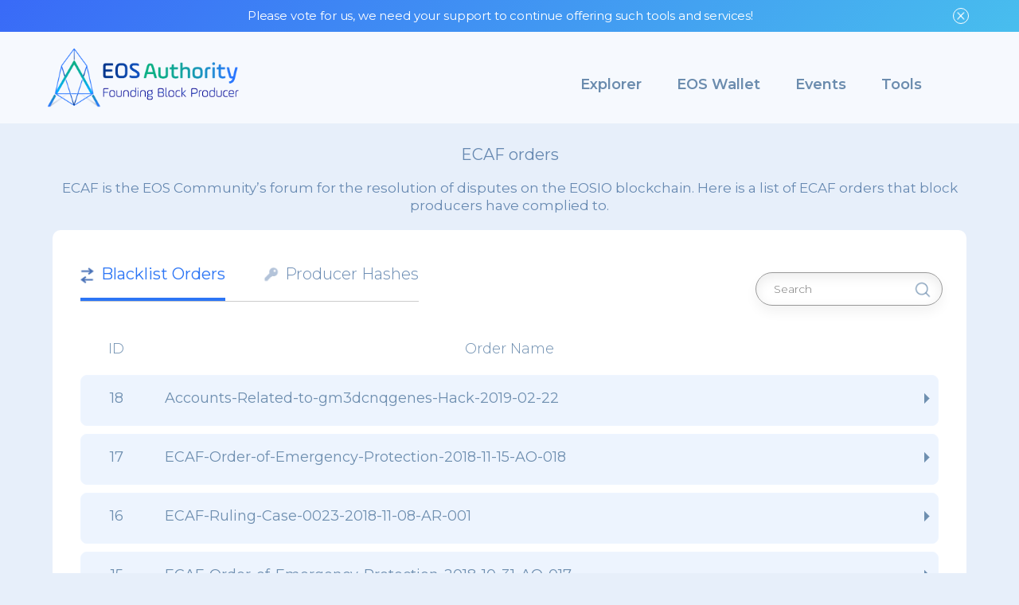

--- FILE ---
content_type: text/html; charset=UTF-8
request_url: https://eosauthority.com/ecaf-orders
body_size: 8994
content:
<!DOCTYPE html>
<html xmlns="http://www.w3.org/1999/xhtml">
    <head>

        <link rel="stylesheet" type="text/css" href="/common/css/bootstrap-grid.min.css"/>
        
<meta charset="utf-8"/>
<meta name="viewport" content="width=device-width, initial-scale=1"/>
<meta name="format-detection" content="telephone=no"/>

<title>ECAF orders</title>

<link rel="icon" href="/common/images/favicon.ico" type="image/x-icon"/>
<link href="/common/images/favicon.png" rel="apple-touch-icon" sizes="76x76"/>

<link rel="stylesheet" href="/common/css/style.css?20190322100120"/>
<link rel="stylesheet" href="/common/css/responsive.css?20190322100120"/>

<!--[if IE]>
    <script src="http://html5shiv.googlecode.com/svn/trunk/html5.js"></script>
<![endif]-->

<script src="/common/js/jquery.js"></script>

<script src="/common/js/jquery.cookie.js"></script>
<!-- Google Tag Manager -->
<script>(function(w, d, s, l, i) {
        w[l] = w[l] || [];
        w[l].push({'gtm.start':
                    new Date().getTime(), event: 'gtm.js'});
        var f = d.getElementsByTagName(s)[0],
                j = d.createElement(s), dl = l != 'dataLayer' ? '&l=' + l : '';
        j.async = true;
        j.src =
                'https://www.googletagmanager.com/gtm.js?id=' + i + dl;
        f.parentNode.insertBefore(j, f);
    })(window, document, 'script', 'dataLayer', 'GTM-PZP6T28');</script>
<!-- End Google Tag Manager -->
        <meta name="description" content="EOS Authority - ECAF orders" />
        <meta name="keywords" content="EOS Authority - ECAF orders" />
        <meta name="author" content="EOS Authority" />
        <meta name="Language" content="en" />
        <meta name="copyright" content="EOS Authority 2019" />
        <meta property="og:image" content="https://eosauthority.com/common/images/logo_small.jpg" />

        <link rel="stylesheet" type="text/css" href="/common/css/custom.css?20190322100120"/>
        <link rel="stylesheet" href="/common/css/header.css?20190322100120"/>      

    </head>

    <body>
        <style>
            .scores-bar.actions p{
                color: #6789b1;
            }
            .scores-bar ul.list li.active .drop_btn {
                transform: rotate(90deg);
            }
            .scores-bar #content1 ul.list li .panel {
                width: 100%;
                text-align: left;
                padding: 14px 10px 14px 134px;
                position: relative;
                margin: 15px 0 0;
                background: #e5edf8;
                border-radius: 0 0 10px 10px;
            }
            .scores-bar #content1 ul.list li .drop_btn {
                display: block !important;
            }
            .scores-bar  ul.list li .drop_btn {

                position: absolute;
                right: 10px;
                top: 5px;
                z-index: 99;
                width: 0;
                height: 0;
                border-style: solid;
                border-width: 6.5px 0 6.5px 7px;
                border-color: transparent transparent transparent #6e8fb0;
            }

            .scores-bar.actions #content1 ul.list li .panel {
                margin: 10px 0 0;
                overflow: hidden;
                width: 100%;
                float: left;
                padding: 16px 0 13px;
            }
            #content1 .c3:before{
                content: 'Order URL:';
            }
            #content1 .c4:before{
                content: 'Order Hash:';
            }
            #content1 .c5:before{
                content: 'Accounts:';
            } 


            @media only screen and (max-width: 768px) {              

                .scores-bar.actions h3{
                    font-size: 16px;
                }       

                #content2 .d3{
                    word-break: break-all;
                }

            }

            /***Bootstrap css**/
            .d-none {
                display: none !important;
            }
            .btn:hover {
                color: #fff;
            }
            /***Bootstrap css**/
        </style>
        <!--wrapper -->
        <section id="wrapper">

            <!--header part-->
            <header id="header-part">

                            <div class="top_sec">
            <div class="wrapper">
                <a href="javascript:void(0)" class="close_btn"></a>                
                <p style="text-align: center;">Please vote for us, we need your support to continue offering such tools and services!</p> 
            </div>
        </div> 
        <script type="text/javascript">
        $(function() {
            $('.top_sec .close_btn').on('click', function() {
                $('.top_sec').remove();
                $.cookie('top_sec', true, {expires: 2, path: '/'});
            });
            $('.top_sec p').on('click', function() {
                window.location.href = '/vote/producers?network=eos';
            });
        });

    </script>


<div class="wrapper">

    <a href="/" class="logo"><img src="/common/images/EOS_AUTHORITY_LOGO.png" alt=""></a>

            
    <!--nav bar-->
    <div class="nav-bar">

        <a href="#" class="menu_btn"><span></span></a>
            
        
        <nav id="menu">
            <ul>
                <li><a href="/">Explorer</a></li>
                <li><a href="/dashboard?network=eos">EOS Wallet</a></li>
<!--                <li><a href="/wallet">Wallet</a></li>-->
                <!--                <li><a href="/polls">Referendum</a></li>-->
                                <li><a href="/events">Events</a></li>
<!--                <li><a href="/contact" id="link">Contact</a></li>-->
                <li><a href="/tools">Tools</a></li>
            </ul>

        </nav>

    </div>
    <!--nav bar-->

</div>


            </header>
            <!--header part-->

            <!--content part-->
            <section id="content-part">



                <article class="scores-bar actions">
                    <div class="wrapper">
                        <br/>
                        <h3 class="text-center">ECAF orders</h3>  
                        <p class="text-center">ECAF is the EOS Community’s forum for the resolution of disputes on the EOSIO blockchain. Here is a list of ECAF orders that block producers have complied to.</p>
                        <br/>                           
                        <div class="white_block">
                            <div id="tabsholder">
                                <div class="tab">
                                    <div class="scroll_block">
                                        <ul class="tabs">
                                            <li id="tab1" data-tab="blacklist-orders"><a href="#">Blacklist Orders</a></li>
                                            <li id="tab2" data-tab="producer-hashes"><a href="#">Producer Hashes</a></li>
                                        </ul>
                                    </div>
                                    <div class="search-bar">

                                        <input type="text" class="field" placeholder="Search" name="search-actions" onkeydown="searchActions()" onkeyup="searchActions()"/>

                                        <input type="submit" class="submit" value="" onClick="searchActions()"/>

                                    </div>
                                    <div class="clear"></div>
                                </div>
                                <div class="contents marginbot">
                                    <div id="content1" class="tabscontent content-blacklist-orders">
                                        <div class="scroll-div">
                                        <ul class="list  text-center" style="min-width:1078px;">
                                            <li class="heading">
                                                <div class="col-sm-12 no-pad" id="headInfo">
                                                    <div class="col-sm-1 m-col-1 text-center no-pad"  data-item="1">
                                                        ID 
                                                    </div>
                                                    <div class="col-sm-10 m-col-5 text-center no-pad" data-item="2">
                                                        Order Name
                                                    </div>
                                                    <div class="col-sm-5 mhide no-pad d-none" data-item="3">
                                                        Order URL
                                                    </div>
                                                    <div class="col-sm-5 mhide no-pad d-none" data-item="4">
                                                        Order Hash
                                                    </div>
                                                    <div class="col-sm-5 mhide no-pad d-none" data-item="5">
                                                        Accounts
                                                    </div>

                                                </div>
                                            </li>
                                                                                            <li>
                                                    <div class="col-sm-12 no-pad">
                                                        <div class="col-sm-1  m-col-1 text-center " >
                                                            18                                                        </div>
                                                        <div class="col-sm-10 m-col-4 text-left">
                                                            Accounts-Related-to-gm3dcnqgenes-Hack-2019-02-22                                                        </div>
                                                        <a href="#" class="drop_btn"></a>
                                                        <div class="panel" style="display: none;">
                                                            <div class="col-sm-12 c3">
                                                                <a href="https://pastebin.com/raw/rkpRiubC" target="_blank">https://pastebin.com/raw/rkpRiubC</a>		
                                                            </div>     
                                                            <div class="col-sm-12 c4">
                                                                527e2bfe9ab1ade44a65daa27e67aa123d8acbb7a70ea4fcd3f6243c5b0ea10a                                                            </div>
                                                            <div class="col-sm-12 c5">
                                                                <a href="/account/newdexmobapp" target="_blank">newdexmobapp</a>, <a href="/account/ftsqfgjoscma" target="_blank">ftsqfgjoscma</a>, <a href="/account/hpbcc4k42nxy" target="_blank">hpbcc4k42nxy</a>, <a href="/account/3qyty1khhkhv" target="_blank">3qyty1khhkhv</a>, <a href="/account/xzr2fbvxwtgt" target="_blank">xzr2fbvxwtgt</a>, <a href="/account/myqdqdj4qbge" target="_blank">myqdqdj4qbge</a>, <a href="/account/shprzailrazt" target="_blank">shprzailrazt</a>, <a href="/account/qkwrmqowelyu" target="_blank">qkwrmqowelyu</a>, <a href="/account/lhjuy3gdkpq4" target="_blank">lhjuy3gdkpq4</a>, <a href="/account/lmfsopxpr324" target="_blank">lmfsopxpr324</a>, <a href="/account/lcxunh51a1gt" target="_blank">lcxunh51a1gt</a>, <a href="/account/geydddsfkk5e" target="_blank">geydddsfkk5e</a>, <a href="/account/pnsdiia1pcuy" target="_blank">pnsdiia1pcuy</a>, <a href="/account/kwmvzswquqpb" target="_blank">kwmvzswquqpb</a>, <a href="/account/guagddoefdqu" target="_blank">guagddoefdqu</a>                                                            </div>
                                                        </div>
                                                    </div>
                                                </li>
                                                                                            <li>
                                                    <div class="col-sm-12 no-pad">
                                                        <div class="col-sm-1  m-col-1 text-center " >
                                                            17                                                        </div>
                                                        <div class="col-sm-10 m-col-4 text-left">
                                                            ECAF-Order-of-Emergency-Protection-2018-11-15-AO-018                                                        </div>
                                                        <a href="#" class="drop_btn"></a>
                                                        <div class="panel" style="display: none;">
                                                            <div class="col-sm-12 c3">
                                                                <a href="https://eoscorearbitration.io/wp-content/uploads/2018/11/ECAF-Order-of-Emergency-Protection-2018-11-15-AO-018.pdf" target="_blank">https://eoscorearbitration.io/wp-content/uploads/2018/11/ECAF-Order-of-Emergency-Protection-2018-11-15-AO-018.pdf</a>		
                                                            </div>     
                                                            <div class="col-sm-12 c4">
                                                                07333186592b13e0a88d1319d088e9ee147533726db2edddee3ff28dcc0f4184                                                            </div>
                                                            <div class="col-sm-12 c5">
                                                                <a href="/account/gizdkmjvhege" target="_blank">gizdkmjvhege</a>                                                            </div>
                                                        </div>
                                                    </div>
                                                </li>
                                                                                            <li>
                                                    <div class="col-sm-12 no-pad">
                                                        <div class="col-sm-1  m-col-1 text-center " >
                                                            16                                                        </div>
                                                        <div class="col-sm-10 m-col-4 text-left">
                                                            ECAF-Ruling-Case-0023-2018-11-08-AR-001                                                        </div>
                                                        <a href="#" class="drop_btn"></a>
                                                        <div class="panel" style="display: none;">
                                                            <div class="col-sm-12 c3">
                                                                <a href="https://eoscorearbitration.io/wp-content/uploads/2018/11/ECAF-Ruling-Case-0023-2018-11-08-AR-001.pdf" target="_blank">https://eoscorearbitration.io/wp-content/uploads/2018/11/ECAF-Ruling-Case-0023-2018-11-08-AR-001.pdf</a>		
                                                            </div>     
                                                            <div class="col-sm-12 c4">
                                                                62d61fcebcf4ef2d42ba663b11c18eaf8b79f127dc60b153b53cf307ecfac53b                                                            </div>
                                                            <div class="col-sm-12 c5">
                                                                <a href="/account/ha4tamjtguge" target="_blank">ha4tamjtguge</a>                                                            </div>
                                                        </div>
                                                    </div>
                                                </li>
                                                                                            <li>
                                                    <div class="col-sm-12 no-pad">
                                                        <div class="col-sm-1  m-col-1 text-center " >
                                                            15                                                        </div>
                                                        <div class="col-sm-10 m-col-4 text-left">
                                                            ECAF-Order-of-Emergency-Protection-2018-10-31-AO-017                                                        </div>
                                                        <a href="#" class="drop_btn"></a>
                                                        <div class="panel" style="display: none;">
                                                            <div class="col-sm-12 c3">
                                                                <a href="https://eoscorearbitration.io/wp-content/uploads/2018/10/ECAF-Order-of-Emergency-Protection-2018-10-31-AO-017.pdf" target="_blank">https://eoscorearbitration.io/wp-content/uploads/2018/10/ECAF-Order-of-Emergency-Protection-2018-10-31-AO-017.pdf</a>		
                                                            </div>     
                                                            <div class="col-sm-12 c4">
                                                                857ba5538f9484969f1773f48e597ab0bebc8be63b7a00cd20e94868d92cef27                                                            </div>
                                                            <div class="col-sm-12 c5">
                                                                <a href="/account/refundwallet" target="_blank">refundwallet</a>, <a href="/account/jhonnywalker" target="_blank">jhonnywalker</a>, <a href="/account/alibabaioeos" target="_blank">alibabaioeos</a>, <a href="/account/whitegroupes" target="_blank">whitegroupes</a>, <a href="/account/24cryptoshop" target="_blank">24cryptoshop</a>, <a href="/account/minedtradeos" target="_blank">minedtradeos</a>                                                            </div>
                                                        </div>
                                                    </div>
                                                </li>
                                                                                            <li>
                                                    <div class="col-sm-12 no-pad">
                                                        <div class="col-sm-1  m-col-1 text-center " >
                                                            14                                                        </div>
                                                        <div class="col-sm-10 m-col-4 text-left">
                                                            ECAF-Order-of-Emergency-Protection-2018-10-13-AO-015                                                        </div>
                                                        <a href="#" class="drop_btn"></a>
                                                        <div class="panel" style="display: none;">
                                                            <div class="col-sm-12 c3">
                                                                <a href="https://eoscorearbitration.io/wp-content/uploads/2018/10/ECAF-Order-of-Emergency-Protection-2018-10-13-AO-015.pdf" target="_blank">https://eoscorearbitration.io/wp-content/uploads/2018/10/ECAF-Order-of-Emergency-Protection-2018-10-13-AO-015.pdf</a>		
                                                            </div>     
                                                            <div class="col-sm-12 c4">
                                                                87b33e5ed87c0c5370fe6d0036ed5fb5c87d47f40071620960f10705fb643657                                                            </div>
                                                            <div class="col-sm-12 c5">
                                                                <a href="/account/guzdanrugene" target="_blank">guzdanrugene</a>, <a href="/account/earthsop1sys" target="_blank">earthsop1sys</a>                                                            </div>
                                                        </div>
                                                    </div>
                                                </li>
                                                                                            <li>
                                                    <div class="col-sm-12 no-pad">
                                                        <div class="col-sm-1  m-col-1 text-center " >
                                                            13                                                        </div>
                                                        <div class="col-sm-10 m-col-4 text-left">
                                                            ECAF-Order-of-Emergency-Protection-2018-10-12-AO-014                                                        </div>
                                                        <a href="#" class="drop_btn"></a>
                                                        <div class="panel" style="display: none;">
                                                            <div class="col-sm-12 c3">
                                                                <a href="https://eoscorearbitration.io/wp-content/uploads/2018/10/ECAF-Order-of-Emergency-Protection-2018-10-12-AO-014.pdf" target="_blank">https://eoscorearbitration.io/wp-content/uploads/2018/10/ECAF-Order-of-Emergency-Protection-2018-10-12-AO-014.pdf</a>		
                                                            </div>     
                                                            <div class="col-sm-12 c4">
                                                                4c221ed6bcd4811098ad5240946234577b457c1dc61ff5cad1be5cd46025a2bd                                                            </div>
                                                            <div class="col-sm-12 c5">
                                                                <a href="/account/gyzdmmjsgige" target="_blank">gyzdmmjsgige</a>                                                            </div>
                                                        </div>
                                                    </div>
                                                </li>
                                                                                            <li>
                                                    <div class="col-sm-12 no-pad">
                                                        <div class="col-sm-1  m-col-1 text-center " >
                                                            12                                                        </div>
                                                        <div class="col-sm-10 m-col-4 text-left">
                                                            ECAF-Order-of-Emergency-Protection-2018-10-05-AO-013                                                        </div>
                                                        <a href="#" class="drop_btn"></a>
                                                        <div class="panel" style="display: none;">
                                                            <div class="col-sm-12 c3">
                                                                <a href="https://eoscorearbitration.io/wp-content/uploads/2018/10/ECAF-Order-of-Emergency-Protection-2018-10-05-AO-013.pdf" target="_blank">https://eoscorearbitration.io/wp-content/uploads/2018/10/ECAF-Order-of-Emergency-Protection-2018-10-05-AO-013.pdf</a>		
                                                            </div>     
                                                            <div class="col-sm-12 c4">
                                                                0ae40ee0f2506455dfdb25f895ae250e93dfa8123a34830acff74825c9a77fc4                                                            </div>
                                                            <div class="col-sm-12 c5">
                                                                <a href="/account/gizdcnjyg4ge" target="_blank">gizdcnjyg4ge</a>                                                            </div>
                                                        </div>
                                                    </div>
                                                </li>
                                                                                            <li>
                                                    <div class="col-sm-12 no-pad">
                                                        <div class="col-sm-1  m-col-1 text-center " >
                                                            11                                                        </div>
                                                        <div class="col-sm-10 m-col-4 text-left">
                                                            ECAF-Order-of-Emergency-Protection-2018-10-05-AO-012                                                        </div>
                                                        <a href="#" class="drop_btn"></a>
                                                        <div class="panel" style="display: none;">
                                                            <div class="col-sm-12 c3">
                                                                <a href="https://eoscorearbitration.io/wp-content/uploads/2018/10/ECAF-Order-of-Emergency-Protection-2018-10-05-AO-012.pdf" target="_blank">https://eoscorearbitration.io/wp-content/uploads/2018/10/ECAF-Order-of-Emergency-Protection-2018-10-05-AO-012.pdf</a>		
                                                            </div>     
                                                            <div class="col-sm-12 c4">
                                                                0b4ef244f3cab7648f3acb4ee2ca1bc96e0a7c96579926d298ceb10ae3d44bbc                                                            </div>
                                                            <div class="col-sm-12 c5">
                                                                <a href="/account/g4ytenbxgqge" target="_blank">g4ytenbxgqge</a>, <a href="/account/jinwen121212" target="_blank">jinwen121212</a>, <a href="/account/ha4tomztgage" target="_blank">ha4tomztgage</a>, <a href="/account/my1steosobag" target="_blank">my1steosobag</a>, <a href="/account/iloveyouplay" target="_blank">iloveyouplay</a>, <a href="/account/eoschinaeos2" target="_blank">eoschinaeos2</a>, <a href="/account/eosholderkev" target="_blank">eosholderkev</a>, <a href="/account/dreams12true" target="_blank">dreams12true</a>, <a href="/account/imarichman55" target="_blank">imarichman55</a>                                                            </div>
                                                        </div>
                                                    </div>
                                                </li>
                                                                                            <li>
                                                    <div class="col-sm-12 no-pad">
                                                        <div class="col-sm-1  m-col-1 text-center " >
                                                            10                                                        </div>
                                                        <div class="col-sm-10 m-col-4 text-left">
                                                            ECAF-Order-of-Emergency-Protection-2018-09-25-AO-011                                                        </div>
                                                        <a href="#" class="drop_btn"></a>
                                                        <div class="panel" style="display: none;">
                                                            <div class="col-sm-12 c3">
                                                                <a href="https://eoscorearbitration.io/wp-content/uploads/2018/09/ECAF-Order-of-Emergency-Protection-2018-09-25-AO-011.pdf" target="_blank">https://eoscorearbitration.io/wp-content/uploads/2018/09/ECAF-Order-of-Emergency-Protection-2018-09-25-AO-011.pdf</a>		
                                                            </div>     
                                                            <div class="col-sm-12 c4">
                                                                a31d529d9ca612016ca236601040e3b3069ebedd9b4df7db425e5549d158c14e                                                            </div>
                                                            <div class="col-sm-12 c5">
                                                                <a href="/account/gm3dcnqgenes" target="_blank">gm3dcnqgenes</a>, <a href="/account/gm34qnqrepqt" target="_blank">gm34qnqrepqt</a>, <a href="/account/gt3ftnqrrpqp" target="_blank">gt3ftnqrrpqp</a>, <a href="/account/gtwvtqptrpqp" target="_blank">gtwvtqptrpqp</a>, <a href="/account/gm31qndrspqr" target="_blank">gm31qndrspqr</a>, <a href="/account/lxl2atucpyos" target="_blank">lxl2atucpyos</a>                                                            </div>
                                                        </div>
                                                    </div>
                                                </li>
                                                                                            <li>
                                                    <div class="col-sm-12 no-pad">
                                                        <div class="col-sm-1  m-col-1 text-center " >
                                                            9                                                        </div>
                                                        <div class="col-sm-10 m-col-4 text-left">
                                                            ECAF-Order-of-Emergency-Protection-2018-09-24-AO-010                                                        </div>
                                                        <a href="#" class="drop_btn"></a>
                                                        <div class="panel" style="display: none;">
                                                            <div class="col-sm-12 c3">
                                                                <a href="https://eoscorearbitration.io/wp-content/uploads/2018/09/ECAF-Order-of-Emergency-Protection-2018-09-24-AO-010.pdf" target="_blank">https://eoscorearbitration.io/wp-content/uploads/2018/09/ECAF-Order-of-Emergency-Protection-2018-09-24-AO-010.pdf</a>		
                                                            </div>     
                                                            <div class="col-sm-12 c4">
                                                                2c2f394d0dcfd9f9d658c6801064f5c99cf37ab9497b0308e222dfd4eaa1beb3                                                            </div>
                                                            <div class="col-sm-12 c5">
                                                                <a href="/account/ha4timrzguge" target="_blank">ha4timrzguge</a>                                                            </div>
                                                        </div>
                                                    </div>
                                                </li>
                                                                                            <li>
                                                    <div class="col-sm-12 no-pad">
                                                        <div class="col-sm-1  m-col-1 text-center " >
                                                            8                                                        </div>
                                                        <div class="col-sm-10 m-col-4 text-left">
                                                            ECAF-Order-of-Emergency-Protection-2018-09-09-AO-009                                                        </div>
                                                        <a href="#" class="drop_btn"></a>
                                                        <div class="panel" style="display: none;">
                                                            <div class="col-sm-12 c3">
                                                                <a href="https://eoscorearbitration.io/wp-content/uploads/2018/09/ECAF-Order-of-Emergency-Protection-2018-09-09-AO-009.pdf" target="_blank">https://eoscorearbitration.io/wp-content/uploads/2018/09/ECAF-Order-of-Emergency-Protection-2018-09-09-AO-009.pdf</a>		
                                                            </div>     
                                                            <div class="col-sm-12 c4">
                                                                c2ee548f366c19ca48707682762090a09fa07984902b7c6d559d0fc0543f4af1                                                            </div>
                                                            <div class="col-sm-12 c5">
                                                                <a href="/account/huobldeposit" target="_blank">huobldeposit</a>                                                            </div>
                                                        </div>
                                                    </div>
                                                </li>
                                                                                            <li>
                                                    <div class="col-sm-12 no-pad">
                                                        <div class="col-sm-1  m-col-1 text-center " >
                                                            7                                                        </div>
                                                        <div class="col-sm-10 m-col-4 text-left">
                                                            ECAF-Order-of-Emergency-Protection-2018-09-07-AO-008                                                        </div>
                                                        <a href="#" class="drop_btn"></a>
                                                        <div class="panel" style="display: none;">
                                                            <div class="col-sm-12 c3">
                                                                <a href="https://eoscorearbitration.io/wp-content/uploads/2018/09/ECAF-Order-of-Emergency-Protection-2018-09-07-AO-008.pdf" target="_blank">https://eoscorearbitration.io/wp-content/uploads/2018/09/ECAF-Order-of-Emergency-Protection-2018-09-07-AO-008.pdf</a>		
                                                            </div>     
                                                            <div class="col-sm-12 c4">
                                                                c57ad0d10a0c7cef51d8b51cb7cf90a6efd2405bfb7c4264bff0efcff1d0e031                                                            </div>
                                                            <div class="col-sm-12 c5">
                                                                <a href="/account/ha4timrzguge" target="_blank">ha4timrzguge</a>, <a href="/account/guytqmbuhege" target="_blank">guytqmbuhege</a>                                                            </div>
                                                        </div>
                                                    </div>
                                                </li>
                                                                                            <li>
                                                    <div class="col-sm-12 no-pad">
                                                        <div class="col-sm-1  m-col-1 text-center " >
                                                            6                                                        </div>
                                                        <div class="col-sm-10 m-col-4 text-left">
                                                            ECAF-Order-of-Emergency-Protection-2018-08-28-AO-006                                                        </div>
                                                        <a href="#" class="drop_btn"></a>
                                                        <div class="panel" style="display: none;">
                                                            <div class="col-sm-12 c3">
                                                                <a href="https://eoscorearbitration.io/wp-content/uploads/2018/08/ECAF-Order-of-Emergency-Protection-2018-08-28-AO-006.pdf" target="_blank">https://eoscorearbitration.io/wp-content/uploads/2018/08/ECAF-Order-of-Emergency-Protection-2018-08-28-AO-006.pdf</a>		
                                                            </div>     
                                                            <div class="col-sm-12 c4">
                                                                592f42e524658b7697c333596e904ed9ae88febebd4586cd9576b00105c91f0f                                                            </div>
                                                            <div class="col-sm-12 c5">
                                                                <a href="/account/wangfuhuahua" target="_blank">wangfuhuahua</a>                                                            </div>
                                                        </div>
                                                    </div>
                                                </li>
                                                                                            <li>
                                                    <div class="col-sm-12 no-pad">
                                                        <div class="col-sm-1  m-col-1 text-center " >
                                                            5                                                        </div>
                                                        <div class="col-sm-10 m-col-4 text-left">
                                                            ECAF-Order-of-Emergency-Protection-2018-08-07-AO-005                                                        </div>
                                                        <a href="#" class="drop_btn"></a>
                                                        <div class="panel" style="display: none;">
                                                            <div class="col-sm-12 c3">
                                                                <a href="https://eoscorearbitration.io/wp-content/uploads/2018/08/ECAF-Order-of-Emergency-Protection-2018-08-07-AO-005.pdf" target="_blank">https://eoscorearbitration.io/wp-content/uploads/2018/08/ECAF-Order-of-Emergency-Protection-2018-08-07-AO-005.pdf</a>		
                                                            </div>     
                                                            <div class="col-sm-12 c4">
                                                                af3dd2178b519cc73788729e449d59b8676988b1a9514ed3f5e8ddf6fb574bf8                                                            </div>
                                                            <div class="col-sm-12 c5">
                                                                <a href="/account/eosfomoplay1" target="_blank">eosfomoplay1</a>                                                            </div>
                                                        </div>
                                                    </div>
                                                </li>
                                                                                            <li>
                                                    <div class="col-sm-12 no-pad">
                                                        <div class="col-sm-1  m-col-1 text-center " >
                                                            4                                                        </div>
                                                        <div class="col-sm-10 m-col-4 text-left">
                                                            ECAF-Order-of-Emergency-Protection-2018-07-19-AO-004-Reissue                                                        </div>
                                                        <a href="#" class="drop_btn"></a>
                                                        <div class="panel" style="display: none;">
                                                            <div class="col-sm-12 c3">
                                                                <a href="https://eoscorearbitration.io/wp-content/uploads/2018/07/ECAF-Order-of-Emergency-Protection-2018-07-19-AO-004-Reissue.pdf" target="_blank">https://eoscorearbitration.io/wp-content/uploads/2018/07/ECAF-Order-of-Emergency-Protection-2018-07-19-AO-004-Reissue.pdf</a>		
                                                            </div>     
                                                            <div class="col-sm-12 c4">
                                                                2c4cf9632a7aecb6926139565d0858b0796fec8dbb3d4bb44f3cd3b5b7e8df0f                                                            </div>
                                                            <div class="col-sm-12 c5">
                                                                <a href="/account/craigspys211" target="_blank">craigspys211</a>                                                            </div>
                                                        </div>
                                                    </div>
                                                </li>
                                                                                            <li>
                                                    <div class="col-sm-12 no-pad">
                                                        <div class="col-sm-1  m-col-1 text-center " >
                                                            3                                                        </div>
                                                        <div class="col-sm-10 m-col-4 text-left">
                                                            ECAF – Order of Emergency Protection – 2018-07-19-AO-004                                                        </div>
                                                        <a href="#" class="drop_btn"></a>
                                                        <div class="panel" style="display: none;">
                                                            <div class="col-sm-12 c3">
                                                                <a href="https://eoscorearbitration.io/wp-content/uploads/2018/07/ECAF-Order-of-Emergency-Protection-2018-07-19-AO-004.pdf" target="_blank">https://eoscorearbitration.io/wp-content/uploads/2018/07/ECAF-Order-of-Emergency-Protection-2018-07-19-AO-004.pdf</a>		
                                                            </div>     
                                                            <div class="col-sm-12 c4">
                                                                74c58d3d6238eb977bbcb484518814bdb6eccfa77ef16de250c8ac3adacf4802                                                            </div>
                                                            <div class="col-sm-12 c5">
                                                                <a href="/account/craigspys211" target="_blank">craigspys211</a>                                                            </div>
                                                        </div>
                                                    </div>
                                                </li>
                                                                                            <li>
                                                    <div class="col-sm-12 no-pad">
                                                        <div class="col-sm-1  m-col-1 text-center " >
                                                            2                                                        </div>
                                                        <div class="col-sm-10 m-col-4 text-left">
                                                            ECAF-Temporary-Freeze-Order-2018-07-13-AO-003                                                        </div>
                                                        <a href="#" class="drop_btn"></a>
                                                        <div class="panel" style="display: none;">
                                                            <div class="col-sm-12 c3">
                                                                <a href="https://eoscorearbitration.io/wp-content/uploads/2018/07/ECAF-Temporary-Freeze-Order-2018-07-13-AO-003.pdf" target="_blank">https://eoscorearbitration.io/wp-content/uploads/2018/07/ECAF-Temporary-Freeze-Order-2018-07-13-AO-003.pdf</a>		
                                                            </div>     
                                                            <div class="col-sm-12 c4">
                                                                ca104c57af040b5b46ab6fb2bcb8455ed8f81402e5e586d8a50a47cfc2683a20                                                            </div>
                                                            <div class="col-sm-12 c5">
                                                                <a href="/account/neverlandwal" target="_blank">neverlandwal</a>, <a href="/account/tseol5n52kmo" target="_blank">tseol5n52kmo</a>, <a href="/account/potus1111111" target="_blank">potus1111111</a>                                                            </div>
                                                        </div>
                                                    </div>
                                                </li>
                                                                                            <li>
                                                    <div class="col-sm-12 no-pad">
                                                        <div class="col-sm-1  m-col-1 text-center " >
                                                            1                                                        </div>
                                                        <div class="col-sm-10 m-col-4 text-left">
                                                            ECAF_Arbitrator_Order_2018-06-22-AO-002                                                        </div>
                                                        <a href="#" class="drop_btn"></a>
                                                        <div class="panel" style="display: none;">
                                                            <div class="col-sm-12 c3">
                                                                <a href="https://eoscorearbitration.io/wp-content/uploads/2018/07/ECAF_Arbitrator_Order_2018-06-22-AO-002.pdf" target="_blank">https://eoscorearbitration.io/wp-content/uploads/2018/07/ECAF_Arbitrator_Order_2018-06-22-AO-002.pdf</a>		
                                                            </div>     
                                                            <div class="col-sm-12 c4">
                                                                e6f774c3ccb32936b924e3254903da6eb91db9b54d710dd53601e8e3bae37c89                                                            </div>
                                                            <div class="col-sm-12 c5">
                                                                <a href="/account/gu2teobyg4ge" target="_blank">gu2teobyg4ge</a>, <a href="/account/gq4demryhage" target="_blank">gq4demryhage</a>, <a href="/account/q4dfv32fxfkx" target="_blank">q4dfv32fxfkx</a>, <a href="/account/ktl2qk5h4bor" target="_blank">ktl2qk5h4bor</a>, <a href="/account/haydqnbtgene" target="_blank">haydqnbtgene</a>, <a href="/account/g44dsojygyge" target="_blank">g44dsojygyge</a>, <a href="/account/guzdonzugmge" target="_blank">guzdonzugmge</a>, <a href="/account/ha4doojzgyge" target="_blank">ha4doojzgyge</a>, <a href="/account/gu4damztgyge" target="_blank">gu4damztgyge</a>, <a href="/account/haytanjtgige" target="_blank">haytanjtgige</a>, <a href="/account/exchangegdax" target="_blank">exchangegdax</a>, <a href="/account/cmod44jlp14k" target="_blank">cmod44jlp14k</a>, <a href="/account/2fxfvlvkil4e" target="_blank">2fxfvlvkil4e</a>, <a href="/account/yxbdknr3hcxt" target="_blank">yxbdknr3hcxt</a>, <a href="/account/yqjltendhyjp" target="_blank">yqjltendhyjp</a>, <a href="/account/pm241porzybu" target="_blank">pm241porzybu</a>, <a href="/account/xkc2gnxfiswe" target="_blank">xkc2gnxfiswe</a>, <a href="/account/ic433gs42nky" target="_blank">ic433gs42nky</a>, <a href="/account/fueaji11lhzg" target="_blank">fueaji11lhzg</a>, <a href="/account/w1ewnn4xufob" target="_blank">w1ewnn4xufob</a>, <a href="/account/ugunxsrux2a3" target="_blank">ugunxsrux2a3</a>, <a href="/account/gz3q24tq3r21" target="_blank">gz3q24tq3r21</a>, <a href="/account/u5rlltjtjoeo" target="_blank">u5rlltjtjoeo</a>, <a href="/account/k5thoceysinj" target="_blank">k5thoceysinj</a>, <a href="/account/ebhck31fnxbi" target="_blank">ebhck31fnxbi</a>, <a href="/account/pvxbvdkces1x" target="_blank">pvxbvdkces1x</a>, <a href="/account/oucjrjjvkrom" target="_blank">oucjrjjvkrom</a>                                                            </div>
                                                        </div>
                                                    </div>
                                                </li>
                                                                                            <li>
                                                    <div class="col-sm-12 no-pad">
                                                        <div class="col-sm-1  m-col-1 text-center " >
                                                            0                                                        </div>
                                                        <div class="col-sm-10 m-col-4 text-left">
                                                            ECAF_Arbitrator_Order_2018-06-19-AO-001                                                        </div>
                                                        <a href="#" class="drop_btn"></a>
                                                        <div class="panel" style="display: none;">
                                                            <div class="col-sm-12 c3">
                                                                <a href="https://eoscorearbitration.io/wp-content/uploads/2018/07/ECAF_Arbitrator_Order_2018-06-19-AO-001.pdf" target="_blank">https://eoscorearbitration.io/wp-content/uploads/2018/07/ECAF_Arbitrator_Order_2018-06-19-AO-001.pdf</a>		
                                                            </div>     
                                                            <div class="col-sm-12 c4">
                                                                a80df3e8cfa895a02161dc4d5d04392e3274bce917935c6c214cfe0f1f7e868a                                                            </div>
                                                            <div class="col-sm-12 c5">
                                                                <a href="/account/blacklistmee" target="_blank">blacklistmee</a>, <a href="/account/ge2dmmrqgene" target="_blank">ge2dmmrqgene</a>, <a href="/account/gu2timbsguge" target="_blank">gu2timbsguge</a>, <a href="/account/ge4tsmzvgege" target="_blank">ge4tsmzvgege</a>, <a href="/account/gezdonzygage" target="_blank">gezdonzygage</a>, <a href="/account/ha4tkobrgqge" target="_blank">ha4tkobrgqge</a>, <a href="/account/ha4tamjtguge" target="_blank">ha4tamjtguge</a>, <a href="/account/gq4dkmzzhege" target="_blank">gq4dkmzzhege</a>                                                            </div>
                                                        </div>
                                                    </div>
                                                </li>
                                            
                                        </ul>
                                       </div>
                                        <div style="text-align: center;">
                                            <a class="btn" href="/console/data/blacklistOrdersCsv.php">Export blacklisted account data</a>
                                        </div>

                                    </div>
                                    <div id="content2" class="tabscontent content-producer-hashes">
                                        <div class="scroll-div">
                                        <ul class="list  text-center" style="min-width:1078px;">
                                            <li class="heading">
                                                <div class="col-sm-12 no-pad" id="headInfo">
                                                    <div class="col-sm-1 m-col-2 text-center no-pad"  data-item="1">
                                                        ID 
                                                    </div>
                                                    <div class="col-sm-3 m-col-5 text-left no-pad" data-item="2">
                                                        Producer
                                                    </div>
                                                    <div class="col-sm-7  text-left no-pad" data-item="3">
                                                        Hash
                                                    </div>
                                                </div>
                                            </li>
                                                                                            <li>
                                                    <div class="col-sm-12 no-pad">
                                                        <div class="col-sm-1  m-col-2 text-center " >
                                                            0                                                        </div>
                                                        <div class="col-sm-3 m-col-5 text-left no-pad">
                                                            eoslaomaocom                                                        </div>
                                                            <div class="col-sm-7 m-col-4 text-left no-pad d3">
                                                                8a9695b16fc9223c959d7349ab64e96788d289a1e760881cbba25a96f03691b6                                                            </div>  
                                                        
                                                    </div>
                                                </li>
                                                                                            <li>
                                                    <div class="col-sm-12 no-pad">
                                                        <div class="col-sm-1  m-col-2 text-center " >
                                                            1                                                        </div>
                                                        <div class="col-sm-3 m-col-5 text-left no-pad">
                                                            jedaaaaaaaaa                                                        </div>
                                                            <div class="col-sm-7 m-col-4 text-left no-pad d3">
                                                                1adf65d8d9272f1634240a0e057910d5c276ede1aa96463b8ad2fa1af62e47ef                                                            </div>  
                                                        
                                                    </div>
                                                </li>
                                                                                            <li>
                                                    <div class="col-sm-12 no-pad">
                                                        <div class="col-sm-1  m-col-2 text-center " >
                                                            2                                                        </div>
                                                        <div class="col-sm-3 m-col-5 text-left no-pad">
                                                            eosasia11111                                                        </div>
                                                            <div class="col-sm-7 m-col-4 text-left no-pad d3">
                                                                8a9695b16fc9223c959d7349ab64e96788d289a1e760881cbba25a96f03691b6                                                            </div>  
                                                        
                                                    </div>
                                                </li>
                                                                                            <li>
                                                    <div class="col-sm-12 no-pad">
                                                        <div class="col-sm-1  m-col-2 text-center " >
                                                            3                                                        </div>
                                                        <div class="col-sm-3 m-col-5 text-left no-pad">
                                                            acroeos12345                                                        </div>
                                                            <div class="col-sm-7 m-col-4 text-left no-pad d3">
                                                                8a9695b16fc9223c959d7349ab64e96788d289a1e760881cbba25a96f03691b6                                                            </div>  
                                                        
                                                    </div>
                                                </li>
                                                                                            <li>
                                                    <div class="col-sm-12 no-pad">
                                                        <div class="col-sm-1  m-col-2 text-center " >
                                                            4                                                        </div>
                                                        <div class="col-sm-3 m-col-5 text-left no-pad">
                                                            eosiomeetone                                                        </div>
                                                            <div class="col-sm-7 m-col-4 text-left no-pad d3">
                                                                1adf65d8d9272f1634240a0e057910d5c276ede1aa96463b8ad2fa1af62e47ef                                                            </div>  
                                                        
                                                    </div>
                                                </li>
                                                                                            <li>
                                                    <div class="col-sm-12 no-pad">
                                                        <div class="col-sm-1  m-col-2 text-center " >
                                                            5                                                        </div>
                                                        <div class="col-sm-3 m-col-5 text-left no-pad">
                                                            eoshuobipool                                                        </div>
                                                            <div class="col-sm-7 m-col-4 text-left no-pad d3">
                                                                1adf65d8d9272f1634240a0e057910d5c276ede1aa96463b8ad2fa1af62e47ef                                                            </div>  
                                                        
                                                    </div>
                                                </li>
                                                                                            <li>
                                                    <div class="col-sm-12 no-pad">
                                                        <div class="col-sm-1  m-col-2 text-center " >
                                                            6                                                        </div>
                                                        <div class="col-sm-3 m-col-5 text-left no-pad">
                                                            eosbeijingbp                                                        </div>
                                                            <div class="col-sm-7 m-col-4 text-left no-pad d3">
                                                                8a9695b16fc9223c959d7349ab64e96788d289a1e760881cbba25a96f03691b6                                                            </div>  
                                                        
                                                    </div>
                                                </li>
                                                                                            <li>
                                                    <div class="col-sm-12 no-pad">
                                                        <div class="col-sm-1  m-col-2 text-center " >
                                                            7                                                        </div>
                                                        <div class="col-sm-3 m-col-5 text-left no-pad">
                                                            starteosiobp                                                        </div>
                                                            <div class="col-sm-7 m-col-4 text-left no-pad d3">
                                                                530dafe522171978d8ee2f96d32850ac58b6cd4d68c59e5374c9dae22784107b                                                            </div>  
                                                        
                                                    </div>
                                                </li>
                                                                                            <li>
                                                    <div class="col-sm-12 no-pad">
                                                        <div class="col-sm-1  m-col-2 text-center " >
                                                            8                                                        </div>
                                                        <div class="col-sm-3 m-col-5 text-left no-pad">
                                                            eosantpoolbp                                                        </div>
                                                            <div class="col-sm-7 m-col-4 text-left no-pad d3">
                                                                1adf65d8d9272f1634240a0e057910d5c276ede1aa96463b8ad2fa1af62e47ef                                                            </div>  
                                                        
                                                    </div>
                                                </li>
                                                                                            <li>
                                                    <div class="col-sm-12 no-pad">
                                                        <div class="col-sm-1  m-col-2 text-center " >
                                                            9                                                        </div>
                                                        <div class="col-sm-3 m-col-5 text-left no-pad">
                                                            eosauthority                                                        </div>
                                                            <div class="col-sm-7 m-col-4 text-left no-pad d3">
                                                                8a9695b16fc9223c959d7349ab64e96788d289a1e760881cbba25a96f03691b6                                                            </div>  
                                                        
                                                    </div>
                                                </li>
                                                                                            <li>
                                                    <div class="col-sm-12 no-pad">
                                                        <div class="col-sm-1  m-col-2 text-center " >
                                                            10                                                        </div>
                                                        <div class="col-sm-3 m-col-5 text-left no-pad">
                                                            libertyblock                                                        </div>
                                                            <div class="col-sm-7 m-col-4 text-left no-pad d3">
                                                                1adf65d8d9272f1634240a0e057910d5c276ede1aa96463b8ad2fa1af62e47ef                                                            </div>  
                                                        
                                                    </div>
                                                </li>
                                                                                            <li>
                                                    <div class="col-sm-12 no-pad">
                                                        <div class="col-sm-1  m-col-2 text-center " >
                                                            11                                                        </div>
                                                        <div class="col-sm-3 m-col-5 text-left no-pad">
                                                            sheos21sheos                                                        </div>
                                                            <div class="col-sm-7 m-col-4 text-left no-pad d3">
                                                                1adf65d8d9272f1634240a0e057910d5c276ede1aa96463b8ad2fa1af62e47ef                                                            </div>  
                                                        
                                                    </div>
                                                </li>
                                                                                            <li>
                                                    <div class="col-sm-12 no-pad">
                                                        <div class="col-sm-1  m-col-2 text-center " >
                                                            12                                                        </div>
                                                        <div class="col-sm-3 m-col-5 text-left no-pad">
                                                            eosnewyorkio                                                        </div>
                                                            <div class="col-sm-7 m-col-4 text-left no-pad d3">
                                                                1adf65d8d9272f1634240a0e057910d5c276ede1aa96463b8ad2fa1af62e47ef                                                            </div>  
                                                        
                                                    </div>
                                                </li>
                                                                                            <li>
                                                    <div class="col-sm-12 no-pad">
                                                        <div class="col-sm-1  m-col-2 text-center " >
                                                            13                                                        </div>
                                                        <div class="col-sm-3 m-col-5 text-left no-pad">
                                                            eosbixinboot                                                        </div>
                                                            <div class="col-sm-7 m-col-4 text-left no-pad d3">
                                                                fd31f4de644cb157447536e5119ac9486c282becdbe4418ea652b3b11e05be12                                                            </div>  
                                                        
                                                    </div>
                                                </li>
                                                                                            <li>
                                                    <div class="col-sm-12 no-pad">
                                                        <div class="col-sm-1  m-col-2 text-center " >
                                                            14                                                        </div>
                                                        <div class="col-sm-3 m-col-5 text-left no-pad">
                                                            eosdublinwow                                                        </div>
                                                            <div class="col-sm-7 m-col-4 text-left no-pad d3">
                                                                8a9695b16fc9223c959d7349ab64e96788d289a1e760881cbba25a96f03691b6                                                            </div>  
                                                        
                                                    </div>
                                                </li>
                                                                                            <li>
                                                    <div class="col-sm-12 no-pad">
                                                        <div class="col-sm-1  m-col-2 text-center " >
                                                            15                                                        </div>
                                                        <div class="col-sm-3 m-col-5 text-left no-pad">
                                                            eosdacserver                                                        </div>
                                                            <div class="col-sm-7 m-col-4 text-left no-pad d3">
                                                                8a9695b16fc9223c959d7349ab64e96788d289a1e760881cbba25a96f03691b6                                                            </div>  
                                                        
                                                    </div>
                                                </li>
                                                                                            <li>
                                                    <div class="col-sm-12 no-pad">
                                                        <div class="col-sm-1  m-col-2 text-center " >
                                                            16                                                        </div>
                                                        <div class="col-sm-3 m-col-5 text-left no-pad">
                                                            aus1genereos                                                        </div>
                                                            <div class="col-sm-7 m-col-4 text-left no-pad d3">
                                                                8a9695b16fc9223c959d7349ab64e96788d289a1e760881cbba25a96f03691b6                                                            </div>  
                                                        
                                                    </div>
                                                </li>
                                                                                            <li>
                                                    <div class="col-sm-12 no-pad">
                                                        <div class="col-sm-1  m-col-2 text-center " >
                                                            17                                                        </div>
                                                        <div class="col-sm-3 m-col-5 text-left no-pad">
                                                            eosfishrocks                                                        </div>
                                                            <div class="col-sm-7 m-col-4 text-left no-pad d3">
                                                                1adf65d8d9272f1634240a0e057910d5c276ede1aa96463b8ad2fa1af62e47ef                                                            </div>  
                                                        
                                                    </div>
                                                </li>
                                                                                            <li>
                                                    <div class="col-sm-12 no-pad">
                                                        <div class="col-sm-1  m-col-2 text-center " >
                                                            18                                                        </div>
                                                        <div class="col-sm-3 m-col-5 text-left no-pad">
                                                            eosnationftw                                                        </div>
                                                            <div class="col-sm-7 m-col-4 text-left no-pad d3">
                                                                8b48009b983cf3ab4bb1a9657940b9aabf5a6d8f1a6514d3cc496ffadad597dd                                                            </div>  
                                                        
                                                    </div>
                                                </li>
                                                                                            <li>
                                                    <div class="col-sm-12 no-pad">
                                                        <div class="col-sm-1  m-col-2 text-center " >
                                                            19                                                        </div>
                                                        <div class="col-sm-3 m-col-5 text-left no-pad">
                                                            eos42freedom                                                        </div>
                                                            <div class="col-sm-7 m-col-4 text-left no-pad d3">
                                                                8a9695b16fc9223c959d7349ab64e96788d289a1e760881cbba25a96f03691b6                                                            </div>  
                                                        
                                                    </div>
                                                </li>
                                                                                            <li>
                                                    <div class="col-sm-12 no-pad">
                                                        <div class="col-sm-1  m-col-2 text-center " >
                                                            20                                                        </div>
                                                        <div class="col-sm-3 m-col-5 text-left no-pad">
                                                            eoscafeblock                                                        </div>
                                                            <div class="col-sm-7 m-col-4 text-left no-pad d3">
                                                                1adf65d8d9272f1634240a0e057910d5c276ede1aa96463b8ad2fa1af62e47ef                                                            </div>  
                                                        
                                                    </div>
                                                </li>
                                                                                            <li>
                                                    <div class="col-sm-12 no-pad">
                                                        <div class="col-sm-1  m-col-2 text-center " >
                                                            21                                                        </div>
                                                        <div class="col-sm-3 m-col-5 text-left no-pad">
                                                            helloeoscnbp                                                        </div>
                                                            <div class="col-sm-7 m-col-4 text-left no-pad d3">
                                                                fd31f4de644cb157447536e5119ac9486c282becdbe4418ea652b3b11e05be12                                                            </div>  
                                                        
                                                    </div>
                                                </li>
                                                                                            <li>
                                                    <div class="col-sm-12 no-pad">
                                                        <div class="col-sm-1  m-col-2 text-center " >
                                                            22                                                        </div>
                                                        <div class="col-sm-3 m-col-5 text-left no-pad">
                                                            eosphereiobp                                                        </div>
                                                            <div class="col-sm-7 m-col-4 text-left no-pad d3">
                                                                1adf65d8d9272f1634240a0e057910d5c276ede1aa96463b8ad2fa1af62e47ef                                                            </div>  
                                                        
                                                    </div>
                                                </li>
                                                                                            <li>
                                                    <div class="col-sm-12 no-pad">
                                                        <div class="col-sm-1  m-col-2 text-center " >
                                                            23                                                        </div>
                                                        <div class="col-sm-3 m-col-5 text-left no-pad">
                                                            eosyskoreabp                                                        </div>
                                                            <div class="col-sm-7 m-col-4 text-left no-pad d3">
                                                                8a9695b16fc9223c959d7349ab64e96788d289a1e760881cbba25a96f03691b6                                                            </div>  
                                                        
                                                    </div>
                                                </li>
                                                                                            <li>
                                                    <div class="col-sm-12 no-pad">
                                                        <div class="col-sm-1  m-col-2 text-center " >
                                                            24                                                        </div>
                                                        <div class="col-sm-3 m-col-5 text-left no-pad">
                                                            eosgenblockp                                                        </div>
                                                            <div class="col-sm-7 m-col-4 text-left no-pad d3">
                                                                4932dc45c1eb29bdf323e29b2f0c582b2772ff207c6cf85b9e682f3bbb495154                                                            </div>  
                                                        
                                                    </div>
                                                </li>
                                                                                            <li>
                                                    <div class="col-sm-12 no-pad">
                                                        <div class="col-sm-1  m-col-2 text-center " >
                                                            25                                                        </div>
                                                        <div class="col-sm-3 m-col-5 text-left no-pad">
                                                            cryptolions1                                                        </div>
                                                            <div class="col-sm-7 m-col-4 text-left no-pad d3">
                                                                8a9695b16fc9223c959d7349ab64e96788d289a1e760881cbba25a96f03691b6                                                            </div>  
                                                        
                                                    </div>
                                                </li>
                                                                                            <li>
                                                    <div class="col-sm-12 no-pad">
                                                        <div class="col-sm-1  m-col-2 text-center " >
                                                            26                                                        </div>
                                                        <div class="col-sm-3 m-col-5 text-left no-pad">
                                                            eoscanadacom                                                        </div>
                                                            <div class="col-sm-7 m-col-4 text-left no-pad d3">
                                                                1adf65d8d9272f1634240a0e057910d5c276ede1aa96463b8ad2fa1af62e47ef                                                            </div>  
                                                        
                                                    </div>
                                                </li>
                                                                                            <li>
                                                    <div class="col-sm-12 no-pad">
                                                        <div class="col-sm-1  m-col-2 text-center " >
                                                            27                                                        </div>
                                                        <div class="col-sm-3 m-col-5 text-left no-pad">
                                                            eosiodetroit                                                        </div>
                                                            <div class="col-sm-7 m-col-4 text-left no-pad d3">
                                                                1adf65d8d9272f1634240a0e057910d5c276ede1aa96463b8ad2fa1af62e47ef                                                            </div>  
                                                        
                                                    </div>
                                                </li>
                                                                                            <li>
                                                    <div class="col-sm-12 no-pad">
                                                        <div class="col-sm-1  m-col-2 text-center " >
                                                            28                                                        </div>
                                                        <div class="col-sm-3 m-col-5 text-left no-pad">
                                                            eoseouldotio                                                        </div>
                                                            <div class="col-sm-7 m-col-4 text-left no-pad d3">
                                                                8a9695b16fc9223c959d7349ab64e96788d289a1e760881cbba25a96f03691b6                                                            </div>  
                                                        
                                                    </div>
                                                </li>
                                                                                            <li>
                                                    <div class="col-sm-12 no-pad">
                                                        <div class="col-sm-1  m-col-2 text-center " >
                                                            29                                                        </div>
                                                        <div class="col-sm-3 m-col-5 text-left no-pad">
                                                            eosisgravity                                                        </div>
                                                            <div class="col-sm-7 m-col-4 text-left no-pad d3">
                                                                4932dc45c1eb29bdf323e29b2f0c582b2772ff207c6cf85b9e682f3bbb495154                                                            </div>  
                                                        
                                                    </div>
                                                </li>
                                                                                            <li>
                                                    <div class="col-sm-12 no-pad">
                                                        <div class="col-sm-1  m-col-2 text-center " >
                                                            30                                                        </div>
                                                        <div class="col-sm-3 m-col-5 text-left no-pad">
                                                            argentinaeos                                                        </div>
                                                            <div class="col-sm-7 m-col-4 text-left no-pad d3">
                                                                8a9695b16fc9223c959d7349ab64e96788d289a1e760881cbba25a96f03691b6                                                            </div>  
                                                        
                                                    </div>
                                                </li>
                                                                                            <li>
                                                    <div class="col-sm-12 no-pad">
                                                        <div class="col-sm-1  m-col-2 text-center " >
                                                            31                                                        </div>
                                                        <div class="col-sm-3 m-col-5 text-left no-pad">
                                                            eosflytomars                                                        </div>
                                                            <div class="col-sm-7 m-col-4 text-left no-pad d3">
                                                                1adf65d8d9272f1634240a0e057910d5c276ede1aa96463b8ad2fa1af62e47ef                                                            </div>  
                                                        
                                                    </div>
                                                </li>
                                                                                            <li>
                                                    <div class="col-sm-12 no-pad">
                                                        <div class="col-sm-1  m-col-2 text-center " >
                                                            32                                                        </div>
                                                        <div class="col-sm-3 m-col-5 text-left no-pad">
                                                            eosswedenorg                                                        </div>
                                                            <div class="col-sm-7 m-col-4 text-left no-pad d3">
                                                                8a9695b16fc9223c959d7349ab64e96788d289a1e760881cbba25a96f03691b6                                                            </div>  
                                                        
                                                    </div>
                                                </li>
                                                                                            <li>
                                                    <div class="col-sm-12 no-pad">
                                                        <div class="col-sm-1  m-col-2 text-center " >
                                                            34                                                        </div>
                                                        <div class="col-sm-3 m-col-5 text-left no-pad">
                                                            cypherglasss                                                        </div>
                                                            <div class="col-sm-7 m-col-4 text-left no-pad d3">
                                                                1adf65d8d9272f1634240a0e057910d5c276ede1aa96463b8ad2fa1af62e47ef                                                            </div>  
                                                        
                                                    </div>
                                                </li>
                                                                                            <li>
                                                    <div class="col-sm-12 no-pad">
                                                        <div class="col-sm-1  m-col-2 text-center " >
                                                            35                                                        </div>
                                                        <div class="col-sm-3 m-col-5 text-left no-pad">
                                                            eospaceioeos                                                        </div>
                                                            <div class="col-sm-7 m-col-4 text-left no-pad d3">
                                                                8a9695b16fc9223c959d7349ab64e96788d289a1e760881cbba25a96f03691b6                                                            </div>  
                                                        
                                                    </div>
                                                </li>
                                                                                            <li>
                                                    <div class="col-sm-12 no-pad">
                                                        <div class="col-sm-1  m-col-2 text-center " >
                                                            36                                                        </div>
                                                        <div class="col-sm-3 m-col-5 text-left no-pad">
                                                            cochainworld                                                        </div>
                                                            <div class="col-sm-7 m-col-4 text-left no-pad d3">
                                                                530dafe522171978d8ee2f96d32850ac58b6cd4d68c59e5374c9dae22784107b                                                            </div>  
                                                        
                                                    </div>
                                                </li>
                                                                                            <li>
                                                    <div class="col-sm-12 no-pad">
                                                        <div class="col-sm-1  m-col-2 text-center " >
                                                            37                                                        </div>
                                                        <div class="col-sm-3 m-col-5 text-left no-pad">
                                                            eosstorebest                                                        </div>
                                                            <div class="col-sm-7 m-col-4 text-left no-pad d3">
                                                                1adf65d8d9272f1634240a0e057910d5c276ede1aa96463b8ad2fa1af62e47ef                                                            </div>  
                                                        
                                                    </div>
                                                </li>
                                                                                            <li>
                                                    <div class="col-sm-12 no-pad">
                                                        <div class="col-sm-1  m-col-2 text-center " >
                                                            38                                                        </div>
                                                        <div class="col-sm-3 m-col-5 text-left no-pad">
                                                            eosiosg11111                                                        </div>
                                                            <div class="col-sm-7 m-col-4 text-left no-pad d3">
                                                                1adf65d8d9272f1634240a0e057910d5c276ede1aa96463b8ad2fa1af62e47ef                                                            </div>  
                                                        
                                                    </div>
                                                </li>
                                                                                            <li>
                                                    <div class="col-sm-12 no-pad">
                                                        <div class="col-sm-1  m-col-2 text-center " >
                                                            39                                                        </div>
                                                        <div class="col-sm-3 m-col-5 text-left no-pad">
                                                            eosliquideos                                                        </div>
                                                            <div class="col-sm-7 m-col-4 text-left no-pad d3">
                                                                1adf65d8d9272f1634240a0e057910d5c276ede1aa96463b8ad2fa1af62e47ef                                                            </div>  
                                                        
                                                    </div>
                                                </li>
                                                                                            <li>
                                                    <div class="col-sm-12 no-pad">
                                                        <div class="col-sm-1  m-col-2 text-center " >
                                                            40                                                        </div>
                                                        <div class="col-sm-3 m-col-5 text-left no-pad">
                                                            syndicateoss                                                        </div>
                                                            <div class="col-sm-7 m-col-4 text-left no-pad d3">
                                                                ff90445c5e6deb13c984408c9e3ee7a07ef1e58caac9b1e656fffaa167802778                                                            </div>  
                                                        
                                                    </div>
                                                </li>
                                                                                            <li>
                                                    <div class="col-sm-12 no-pad">
                                                        <div class="col-sm-1  m-col-2 text-center " >
                                                            41                                                        </div>
                                                        <div class="col-sm-3 m-col-5 text-left no-pad">
                                                            zbeosbp11111                                                        </div>
                                                            <div class="col-sm-7 m-col-4 text-left no-pad d3">
                                                                e3ed55685981d74e54c26c2ce995f6d56356d39634f17447939186569548dc6d                                                            </div>  
                                                        
                                                    </div>
                                                </li>
                                                                                            <li>
                                                    <div class="col-sm-12 no-pad">
                                                        <div class="col-sm-1  m-col-2 text-center " >
                                                            42                                                        </div>
                                                        <div class="col-sm-3 m-col-5 text-left no-pad">
                                                            eoscannonchn                                                        </div>
                                                            <div class="col-sm-7 m-col-4 text-left no-pad d3">
                                                                1adf65d8d9272f1634240a0e057910d5c276ede1aa96463b8ad2fa1af62e47ef                                                            </div>  
                                                        
                                                    </div>
                                                </li>
                                                                                            <li>
                                                    <div class="col-sm-12 no-pad">
                                                        <div class="col-sm-1  m-col-2 text-center " >
                                                            43                                                        </div>
                                                        <div class="col-sm-3 m-col-5 text-left no-pad">
                                                            eosriobrazil                                                        </div>
                                                            <div class="col-sm-7 m-col-4 text-left no-pad d3">
                                                                8a9695b16fc9223c959d7349ab64e96788d289a1e760881cbba25a96f03691b6                                                            </div>  
                                                        
                                                    </div>
                                                </li>
                                                                                            <li>
                                                    <div class="col-sm-12 no-pad">
                                                        <div class="col-sm-1  m-col-2 text-center " >
                                                            44                                                        </div>
                                                        <div class="col-sm-3 m-col-5 text-left no-pad">
                                                            blockgenesys                                                        </div>
                                                            <div class="col-sm-7 m-col-4 text-left no-pad d3">
                                                                6dfd12b0cc2a51f98238c8ac0e540fa791ab79347cb247f51ddc8b945bce2c59                                                            </div>  
                                                        
                                                    </div>
                                                </li>
                                                                                            <li>
                                                    <div class="col-sm-12 no-pad">
                                                        <div class="col-sm-1  m-col-2 text-center " >
                                                            45                                                        </div>
                                                        <div class="col-sm-3 m-col-5 text-left no-pad">
                                                            alohaeosprod                                                        </div>
                                                            <div class="col-sm-7 m-col-4 text-left no-pad d3">
                                                                1adf65d8d9272f1634240a0e057910d5c276ede1aa96463b8ad2fa1af62e47ef                                                            </div>  
                                                        
                                                    </div>
                                                </li>
                                                                                            <li>
                                                    <div class="col-sm-12 no-pad">
                                                        <div class="col-sm-1  m-col-2 text-center " >
                                                            46                                                        </div>
                                                        <div class="col-sm-3 m-col-5 text-left no-pad">
                                                            eosmedinodes                                                        </div>
                                                            <div class="col-sm-7 m-col-4 text-left no-pad d3">
                                                                fd31f4de644cb157447536e5119ac9486c282becdbe4418ea652b3b11e05be12                                                            </div>  
                                                        
                                                    </div>
                                                </li>
                                                                                            <li>
                                                    <div class="col-sm-12 no-pad">
                                                        <div class="col-sm-1  m-col-2 text-center " >
                                                            47                                                        </div>
                                                        <div class="col-sm-3 m-col-5 text-left no-pad">
                                                            eoslambdacom                                                        </div>
                                                            <div class="col-sm-7 m-col-4 text-left no-pad d3">
                                                                6f1561d7692c02dcb9b0b69fe4073fd023623b7e333e0a9592bc81d475073068                                                            </div>  
                                                        
                                                    </div>
                                                </li>
                                                                                            <li>
                                                    <div class="col-sm-12 no-pad">
                                                        <div class="col-sm-1  m-col-2 text-center " >
                                                            48                                                        </div>
                                                        <div class="col-sm-3 m-col-5 text-left no-pad">
                                                            eosvolgabpru                                                        </div>
                                                            <div class="col-sm-7 m-col-4 text-left no-pad d3">
                                                                8a9695b16fc9223c959d7349ab64e96788d289a1e760881cbba25a96f03691b6                                                            </div>  
                                                        
                                                    </div>
                                                </li>
                                                                                            <li>
                                                    <div class="col-sm-12 no-pad">
                                                        <div class="col-sm-1  m-col-2 text-center " >
                                                            49                                                        </div>
                                                        <div class="col-sm-3 m-col-5 text-left no-pad">
                                                            atticlabeosb                                                        </div>
                                                            <div class="col-sm-7 m-col-4 text-left no-pad d3">
                                                                8a9695b16fc9223c959d7349ab64e96788d289a1e760881cbba25a96f03691b6                                                            </div>  
                                                        
                                                    </div>
                                                </li>
                                                                                            <li>
                                                    <div class="col-sm-12 no-pad">
                                                        <div class="col-sm-1  m-col-2 text-center " >
                                                            50                                                        </div>
                                                        <div class="col-sm-3 m-col-5 text-left no-pad">
                                                            blockmatrix1                                                        </div>
                                                            <div class="col-sm-7 m-col-4 text-left no-pad d3">
                                                                8a9695b16fc9223c959d7349ab64e96788d289a1e760881cbba25a96f03691b6                                                            </div>  
                                                        
                                                    </div>
                                                </li>
                                                                                            <li>
                                                    <div class="col-sm-12 no-pad">
                                                        <div class="col-sm-1  m-col-2 text-center " >
                                                            51                                                        </div>
                                                        <div class="col-sm-3 m-col-5 text-left no-pad">
                                                            eosvibesbloc                                                        </div>
                                                            <div class="col-sm-7 m-col-4 text-left no-pad d3">
                                                                ddd51da982a55ae6422c1d96a679dc1bcf2479f9e9b988dd138b9bb7f9ec9681                                                            </div>  
                                                        
                                                    </div>
                                                </li>
                                                                                            <li>
                                                    <div class="col-sm-12 no-pad">
                                                        <div class="col-sm-1  m-col-2 text-center " >
                                                            52                                                        </div>
                                                        <div class="col-sm-3 m-col-5 text-left no-pad">
                                                            eosmetaliobp                                                        </div>
                                                            <div class="col-sm-7 m-col-4 text-left no-pad d3">
                                                                1adf65d8d9272f1634240a0e057910d5c276ede1aa96463b8ad2fa1af62e47ef                                                            </div>  
                                                        
                                                    </div>
                                                </li>
                                                                                            <li>
                                                    <div class="col-sm-12 no-pad">
                                                        <div class="col-sm-1  m-col-2 text-center " >
                                                            53                                                        </div>
                                                        <div class="col-sm-3 m-col-5 text-left no-pad">
                                                            eosafricaone                                                        </div>
                                                            <div class="col-sm-7 m-col-4 text-left no-pad d3">
                                                                4932dc45c1eb29bdf323e29b2f0c582b2772ff207c6cf85b9e682f3bbb495154                                                            </div>  
                                                        
                                                    </div>
                                                </li>
                                                                                            <li>
                                                    <div class="col-sm-12 no-pad">
                                                        <div class="col-sm-1  m-col-2 text-center " >
                                                            54                                                        </div>
                                                        <div class="col-sm-3 m-col-5 text-left no-pad">
                                                            oraclegogogo                                                        </div>
                                                            <div class="col-sm-7 m-col-4 text-left no-pad d3">
                                                                1adf65d8d9272f1634240a0e057910d5c276ede1aa96463b8ad2fa1af62e47ef                                                            </div>  
                                                        
                                                    </div>
                                                </li>
                                                                                            <li>
                                                    <div class="col-sm-12 no-pad">
                                                        <div class="col-sm-1  m-col-2 text-center " >
                                                            55                                                        </div>
                                                        <div class="col-sm-3 m-col-5 text-left no-pad">
                                                            eosnairobike                                                        </div>
                                                            <div class="col-sm-7 m-col-4 text-left no-pad d3">
                                                                0000000000000000000000000000000000000000000000000000000000000000                                                            </div>  
                                                        
                                                    </div>
                                                </li>
                                                                                            <li>
                                                    <div class="col-sm-12 no-pad">
                                                        <div class="col-sm-1  m-col-2 text-center " >
                                                            56                                                        </div>
                                                        <div class="col-sm-3 m-col-5 text-left no-pad">
                                                            eosmesodotio                                                        </div>
                                                            <div class="col-sm-7 m-col-4 text-left no-pad d3">
                                                                e79773725631b89da21e78c3864cdc353e61d897fee2f53c2396824953968110                                                            </div>  
                                                        
                                                    </div>
                                                </li>
                                                                                            <li>
                                                    <div class="col-sm-12 no-pad">
                                                        <div class="col-sm-1  m-col-2 text-center " >
                                                            57                                                        </div>
                                                        <div class="col-sm-3 m-col-5 text-left no-pad">
                                                            eostribeprod                                                        </div>
                                                            <div class="col-sm-7 m-col-4 text-left no-pad d3">
                                                                8a9695b16fc9223c959d7349ab64e96788d289a1e760881cbba25a96f03691b6                                                            </div>  
                                                        
                                                    </div>
                                                </li>
                                                                                            <li>
                                                    <div class="col-sm-12 no-pad">
                                                        <div class="col-sm-1  m-col-2 text-center " >
                                                            58                                                        </div>
                                                        <div class="col-sm-3 m-col-5 text-left no-pad">
                                                            eosbeaneosbp                                                        </div>
                                                            <div class="col-sm-7 m-col-4 text-left no-pad d3">
                                                                3760d5674ae145ca748c412e269b3763c587aff3b755de14449b58c4794ca9f6                                                            </div>  
                                                        
                                                    </div>
                                                </li>
                                                                                            <li>
                                                    <div class="col-sm-12 no-pad">
                                                        <div class="col-sm-1  m-col-2 text-center " >
                                                            59                                                        </div>
                                                        <div class="col-sm-3 m-col-5 text-left no-pad">
                                                            sanfranc1sco                                                        </div>
                                                            <div class="col-sm-7 m-col-4 text-left no-pad d3">
                                                                38bdf133655a3e89d3801c593f8efbf363ac2cc06af8c0a1ef6c7dacdd6adc7c                                                            </div>  
                                                        
                                                    </div>
                                                </li>
                                                                                            <li>
                                                    <div class="col-sm-12 no-pad">
                                                        <div class="col-sm-1  m-col-2 text-center " >
                                                            60                                                        </div>
                                                        <div class="col-sm-3 m-col-5 text-left no-pad">
                                                            zeroxeosnode                                                        </div>
                                                            <div class="col-sm-7 m-col-4 text-left no-pad d3">
                                                                8a9695b16fc9223c959d7349ab64e96788d289a1e760881cbba25a96f03691b6                                                            </div>  
                                                        
                                                    </div>
                                                </li>
                                                                                            <li>
                                                    <div class="col-sm-12 no-pad">
                                                        <div class="col-sm-1  m-col-2 text-center " >
                                                            61                                                        </div>
                                                        <div class="col-sm-3 m-col-5 text-left no-pad">
                                                            eosamsterdam                                                        </div>
                                                            <div class="col-sm-7 m-col-4 text-left no-pad d3">
                                                                8a9695b16fc9223c959d7349ab64e96788d289a1e760881cbba25a96f03691b6                                                            </div>  
                                                        
                                                    </div>
                                                </li>
                                                                                            <li>
                                                    <div class="col-sm-12 no-pad">
                                                        <div class="col-sm-1  m-col-2 text-center " >
                                                            62                                                        </div>
                                                        <div class="col-sm-3 m-col-5 text-left no-pad">
                                                            eoscleanerbp                                                        </div>
                                                            <div class="col-sm-7 m-col-4 text-left no-pad d3">
                                                                8a9695b16fc9223c959d7349ab64e96788d289a1e760881cbba25a96f03691b6                                                            </div>  
                                                        
                                                    </div>
                                                </li>
                                                                                            <li>
                                                    <div class="col-sm-12 no-pad">
                                                        <div class="col-sm-1  m-col-2 text-center " >
                                                            63                                                        </div>
                                                        <div class="col-sm-3 m-col-5 text-left no-pad">
                                                            ivote4eosusa                                                        </div>
                                                            <div class="col-sm-7 m-col-4 text-left no-pad d3">
                                                                1adf65d8d9272f1634240a0e057910d5c276ede1aa96463b8ad2fa1af62e47ef                                                            </div>  
                                                        
                                                    </div>
                                                </li>
                                                                                            <li>
                                                    <div class="col-sm-12 no-pad">
                                                        <div class="col-sm-1  m-col-2 text-center " >
                                                            64                                                        </div>
                                                        <div class="col-sm-3 m-col-5 text-left no-pad">
                                                            hitbtcproduc                                                        </div>
                                                            <div class="col-sm-7 m-col-4 text-left no-pad d3">
                                                                8a9695b16fc9223c959d7349ab64e96788d289a1e760881cbba25a96f03691b6                                                            </div>  
                                                        
                                                    </div>
                                                </li>
                                                                                            <li>
                                                    <div class="col-sm-12 no-pad">
                                                        <div class="col-sm-1  m-col-2 text-center " >
                                                            65                                                        </div>
                                                        <div class="col-sm-3 m-col-5 text-left no-pad">
                                                            eosminergate                                                        </div>
                                                            <div class="col-sm-7 m-col-4 text-left no-pad d3">
                                                                8a9695b16fc9223c959d7349ab64e96788d289a1e760881cbba25a96f03691b6                                                            </div>  
                                                        
                                                    </div>
                                                </li>
                                                                                            <li>
                                                    <div class="col-sm-12 no-pad">
                                                        <div class="col-sm-1  m-col-2 text-center " >
                                                            66                                                        </div>
                                                        <div class="col-sm-3 m-col-5 text-left no-pad">
                                                            cointelegrph                                                        </div>
                                                            <div class="col-sm-7 m-col-4 text-left no-pad d3">
                                                                8a9695b16fc9223c959d7349ab64e96788d289a1e760881cbba25a96f03691b6                                                            </div>  
                                                        
                                                    </div>
                                                </li>
                                                                                            <li>
                                                    <div class="col-sm-12 no-pad">
                                                        <div class="col-sm-1  m-col-2 text-center " >
                                                            67                                                        </div>
                                                        <div class="col-sm-3 m-col-5 text-left no-pad">
                                                            moonxwitheos                                                        </div>
                                                            <div class="col-sm-7 m-col-4 text-left no-pad d3">
                                                                65ace1de15ebe93b7fa59f31878ec8d83c604333fcc184f31436b0aa80324126                                                            </div>  
                                                        
                                                    </div>
                                                </li>
                                                                                            <li>
                                                    <div class="col-sm-12 no-pad">
                                                        <div class="col-sm-1  m-col-2 text-center " >
                                                            68                                                        </div>
                                                        <div class="col-sm-3 m-col-5 text-left no-pad">
                                                            eossv12eossv                                                        </div>
                                                            <div class="col-sm-7 m-col-4 text-left no-pad d3">
                                                                8a9695b16fc9223c959d7349ab64e96788d289a1e760881cbba25a96f03691b6                                                            </div>  
                                                        
                                                    </div>
                                                </li>
                                                                                            <li>
                                                    <div class="col-sm-12 no-pad">
                                                        <div class="col-sm-1  m-col-2 text-center " >
                                                            69                                                        </div>
                                                        <div class="col-sm-3 m-col-5 text-left no-pad">
                                                            csxcommunity                                                        </div>
                                                            <div class="col-sm-7 m-col-4 text-left no-pad d3">
                                                                0000000000000000000000000000000000000000000000000000000000000000                                                            </div>  
                                                        
                                                    </div>
                                                </li>
                                                                                            <li>
                                                    <div class="col-sm-12 no-pad">
                                                        <div class="col-sm-1  m-col-2 text-center " >
                                                            70                                                        </div>
                                                        <div class="col-sm-3 m-col-5 text-left no-pad">
                                                            tokenika4eos                                                        </div>
                                                            <div class="col-sm-7 m-col-4 text-left no-pad d3">
                                                                8a9695b16fc9223c959d7349ab64e96788d289a1e760881cbba25a96f03691b6                                                            </div>  
                                                        
                                                    </div>
                                                </li>
                                                                                            <li>
                                                    <div class="col-sm-12 no-pad">
                                                        <div class="col-sm-1  m-col-2 text-center " >
                                                            71                                                        </div>
                                                        <div class="col-sm-3 m-col-5 text-left no-pad">
                                                            vote4scatter                                                        </div>
                                                            <div class="col-sm-7 m-col-4 text-left no-pad d3">
                                                                8a9695b16fc9223c959d7349ab64e96788d289a1e760881cbba25a96f03691b6                                                            </div>  
                                                        
                                                    </div>
                                                </li>
                                                                                            <li>
                                                    <div class="col-sm-12 no-pad">
                                                        <div class="col-sm-1  m-col-2 text-center " >
                                                            72                                                        </div>
                                                        <div class="col-sm-3 m-col-5 text-left no-pad">
                                                            eosarabianet                                                        </div>
                                                            <div class="col-sm-7 m-col-4 text-left no-pad d3">
                                                                4932dc45c1eb29bdf323e29b2f0c582b2772ff207c6cf85b9e682f3bbb495154                                                            </div>  
                                                        
                                                    </div>
                                                </li>
                                                                                            <li>
                                                    <div class="col-sm-12 no-pad">
                                                        <div class="col-sm-1  m-col-2 text-center " >
                                                            73                                                        </div>
                                                        <div class="col-sm-3 m-col-5 text-left no-pad">
                                                            hoo.com                                                        </div>
                                                            <div class="col-sm-7 m-col-4 text-left no-pad d3">
                                                                035cef2d1c5cd160822a06e0bc1a19d4c894f7ec31f6b9f7cabd16b21cd0b0ad                                                            </div>  
                                                        
                                                    </div>
                                                </li>
                                            
                                        </ul>
                                       </div>
                                    </div>
                                </div>
                            </div>




                        </div>
                    </div>
                </article>


            </section>


            <!--content part-->
            <!--footer part-->
            <footer id="footer-part">

                <style>
    .footer-bar table{
       margin: 0 auto;
    }
    .footer-bar .footerlogo.footerbadge{
        width: 100px;
        margin-left: 15px;
    }
    @media only screen and (max-width: 767px){
        .footer-bar .footerlogo.footerbadge{
            width: 70px;
            margin-left: 10px;
        }
    }
    
</style>

<!--footer bar-->
<article class="footer-bar">
    <div class="wrapper">
        <table >
            <tr>
                <td>
                     <a  class="footerlogo" ><img src="/common/images/EOS_AUTHORITY_LOGO.png" alt=""></a>
                     <cite>EOS Block Production in Europe</cite>
                </td>
                <td>
                    <a href="/green/" class="footerlogo footerbadge" ><img src="/green/common/badge/badge.png" alt=""></a>
                </td>
            </tr>
        </table>
       
        

        

        

<p>
<!--<span><a href="https://eosauthority.com/code_of_conduct">Code of conduct</a></span> -->
<span><a target="_blank" href="https://eosauthority.com/bp.json">BP Info</a></span>
<!--<span><a href="https://eosauthority.com/disclosures">Disclosures</a></span>
<span><a href="https://eosauthority.com/disclosures">Ownership</a></span>-->
<span><a href="/website_terms">Website Terms</a></span>
<span><a href="/acceptable_use_policy">Acceptable use</a></span>
<span><a href="/cookies_policy">Cookies Policy</a></span>
<span><a href="/privacy_policy">Privacy Policy</a></span></p>
        <p><span>Telegram: <a href="http://t.me/eosauthority" target="_blank">http://t.me/eosauthority</a></span> <span>Email: <a href="mailto:hello@eosauthority.com">hello@eosauthority.com</a></span>
            <span>Github: <a href="https://github.com/eosauthority"> https://github.com/eosauthority</a></span>
        </p>

        <ul>
            <li><a href="https://twitter.com/EOSauthority" target="_blank"><img src="/common/images/twitter2.png" alt=""></a></li>
<!--            <li><a href="#" target="_blank"><img src="/common/images/youtube.png" alt=""></a></li>
            <li><a href="#" target="_blank"><img src="/common/images/instagram.png" alt=""></a></li>-->
        </ul>

    </div>
</article>
<!--footer bar-->

<div class="copyright">

    <p>Copyright &copy; 2021 EOS Authority</p>

</div>

<a href="#" id="back-to-top"></a>


            </footer>
            <!--footer part-->

        </section>
        <!--wrapper -->


        <script src="/common/js/custom.js"></script>       
        <script src="/common/js/tytabs.jquery.min.js"></script>
        <script>
                                            $(function($) {
                                                $("#tabsholder").tytabs({
                                                    tabinit: "1",
                                                    fadespeed: "fast"
                                                });

                                                $("ul.tabs li", $('#tabsholder')).click(function() {
                                                    window.location.hash = $(this).attr('data-tab');
                                                });

                                                if (location.hash) {
                                                    $('html, body').animate({
                                                        scrollTop: $("#tabsholder").offset().top
                                                    }, 1000);
                                                    var tab = window.location.hash.replace('#', '');
                                                    var tabIndex = $("#tabsholder ul.tabs li[data-tab=" + tab + "]").index();
                                                    $("#tabsholder ul.tabs li:eq(" + tabIndex + ")").click();

                                                }
                                            });
                                            function searchActions() {
                                                var searchVal = $('input[name=search-actions]').val();

                                                $dataLists = $('.contents .tabscontent ul.list li:not(.heading)');

                                                for (i = 0; i < $dataLists.length; i++) {
                                                    $datalist = $dataLists[i];
                                                    if ($($datalist).html().toLowerCase().indexOf(searchVal.toLowerCase()) > -1) {

                                                        $($datalist).css('display', '');
                                                    } else {
                                                        $($datalist).css('display', 'none');
                                                    }
                                                }

                                            }
        </script>


    </body>
</html>

--- FILE ---
content_type: text/css
request_url: https://eosauthority.com/common/css/style.css?20190322100120
body_size: 13954
content:
@import url('https://fonts.googleapis.com/css?family=Montserrat:100,100i,200,200i,300,300i,400,400i,500,500i,600,600i,700,700i,800,800i,900,900i');
* { margin: 0px; padding: 0px; -webkit-font-smoothing:antialiased; -webkit-text-size-adjust:none; box-sizing: border-box; -webkit-box-sizing: border-box; }
html, body { width: 100%; font-size: 14px; color: #552448; font-family: 'Montserrat', sans-serif, Arial; background: #e7effa; }
html, body, div, span, applet, object, iframe,
h1, h2, h3, h4, h5, h6, p, blockquote, pre,
a, abbr, acronym, address, big, cite, code,
del, dfn, em, img, ins, kbd, q, s, samp,
small, strike, strong, sub, sup, tt, var,
b, u, i, center,
dl, dt, dd, ol, ul, li,
fieldset, form, label, legend,
table, caption, tbody, tfoot, thead, tr, th, td,
article, aside, canvas, details, embed, 
figure, figcaption, footer, header, hgroup, 
menu, nav, output, ruby, section, summary,
time, mark, audio, video { margin: 0; padding: 0; border: 0; vertical-align: baseline; }

article, aside, details, figcaption, figure, 
footer, header, hgroup, menu, nav, section { display: block; }
.wrapper { padding: 0 15px; max-width: 1190px; position: relative; margin: auto; }
.wrapper:after { content: ''; display: block; clear: both; overflow: hidden; width: 100%; height: 0px; }

*::-webkit-input-placeholder{ opacity: 1; } 
*::-moz-placeholder{ opacity: 1; } 
*:-ms-input-placeholder{ opacity: 1; }
[href^="tel"] { cursor: default; color: #fff !important; }
[href^="tel"]:hover { text-decoration: none !important; }

/* common */
a { text-decoration: none; outline: none; transition: all 0.3s; -webkit-transition: all 0.3s; }
img { border: 0px; outline: none; display: block; max-width: 100%; }
ul { list-style: none; margin: 0px; }
.clear { clear: both; overflow: hidden; }
p { line-height: 22px; color: #545765; font-size: 17px; }
h1, h2, h3, h4, h5, h6 { font-weight: normal; }
h1, .h1 { color: #1c57df; font-weight: 700; font-size: 39px; line-height: 44px; padding: 0 0 21px; }
h2, .h2 { color: #9ca8bd; font-weight: 700; font-size: 35px; line-height: 42px; padding: 0 0 25px; }
h3, .h3 { font-size: 24px; }
h4, .h4 { font-size: 18px; }
h5, .h5 { font-size: 14px; }
h6, .h6 { font-size: 12px; }

input, select, textarea, button { font-family: 'Montserrat', sans-serif, Arial; transition: all 0.3s; -webkit-transition: all 0.3s; -webkit-appearance: none; }
input:focus, textarea:focus { outline: none; }

#back-to-top { position: fixed; bottom: 15px; display: none; right: 15px; z-index: -1; width: 34px; height: 34px; cursor: pointer; border-radius: 50%; -webkit-border-radius: 50%; transition: opacity 0.2s ease-out; -webkit-transition: opacity 0.2s ease-out; opacity: 0; background: #3a96f2 url('../images/top_btn.png') center center no-repeat; background-size: 35px; }
#back-to-top.show { opacity: 1; z-index: 9999; }

/* wrapper */
#wrapper { width: 100%; overflow: hidden; min-height: 100%; position: relative; }

/* header-part */
#header-part {width: 100%;position: relative;background: #f6f9fe;min-height: 120px;z-index: 99;}
.home #header-part { position: absolute; left: 0px; top: 0px; background: none; }
#header-part a.logo { width: 240px; display: block; float: left; margin: 20px 0; }
#header-part .top_sec { overflow: hidden; padding: 10px 0; background: rgb(57,106,247); background: -moz-linear-gradient(-45deg, rgba(57,106,247,1) 0%, rgba(72,190,238,1) 100%);background: -webkit-linear-gradient(-45deg, rgba(57,106,247,1) 0%,rgba(72,190,238,1) 100%); background: linear-gradient(135deg, rgba(57,106,247,1) 0%,rgba(72,190,238,1) 100%); filter: progid:DXImageTransform.Microsoft.gradient( startColorstr='#396af7', endColorstr='#48beee',GradientType=1 ); }
#header-part .top_sec p { font-size: 15px; line-height: 20px; color: #fff; padding: 0 30px 0 7px; letter-spacing: -0.01em; }
#header-part .top_sec .close_btn { position: absolute; right: 18px; top: 50%; margin-top: -10px; width: 20px; height: 20px; background: url(../images/close_btn.png) center center no-repeat; border-radius: 50%; border: 1px solid #fff; background-size: 20px; }

/* nav-bar */
.nav-bar { padding: 42px 0 0 0; float: right; position: relative; }
.nav-bar #menu { float: right; padding-right: 40px; }
.nav-bar ul { list-style: none; }
.nav-bar li { padding: 10px 22px; float: left; font-size: 16px; position: relative; line-height: 28px; font-weight: 600; font-size: 18px; }
.nav-bar li a { display: block; color: #6b8cae; }
.nav-bar .language { float: right; width: 136px; position: relative; }
.nav-bar .language .language_btn { display: block; box-shadow: 0 8px 15px rgba(0,0,0,0.05), inset 0 5px 15px rgba(0,0,0,0.08); color: #1c57df; font-weight: 700; font-size: 14px; border: 1px solid #989898; width: 100%; height: 42px; border-radius: 50px; line-height: 30px; -webkit-appearance: none; -moz-appearance: none; -ms-appearance: none; background: rgba(0,0,0,0) url(../images/select.png) right 1px no-repeat; background-size: 38px; padding: 5px 30px 5px 19px; cursor: pointer; white-space: nowrap; overflow: hidden; text-overflow: ellipsis; transition: none; -webkit-transition: none; }
.nav-bar .language .language_btn.active { background-position: right -39px; }
.nav-bar .language ul { position: absolute; left: 0px; width: 100%; display: none; top: 50px; background: rgba(255,255,255,0.95); border-radius: 20px; border: 1px solid #989898; box-shadow: 0 8px 15px rgba(0,0,0,0.05), inset 0 5px 15px rgba(0,0,0,0.08); padding: 8px 5px; }
.nav-bar .language ul li { width: 100%; padding: 0; }
.nav-bar .language ul li a { font-size: 14px; line-height: 20px; color: #1c57df; font-weight: 700; padding: 5px 15px; }
.nav-bar li a:hover { text-decoration: underline; }

.nav-bar .network { float: right; width: 136px; position: relative; }
.nav-bar .network .network_btn { display: block; box-shadow: 0 8px 15px rgba(0,0,0,0.05), inset 0 5px 15px rgba(0,0,0,0.08); color: #1c57df; font-weight: 700; font-size: 14px; border: 1px solid #989898; width: 100%; height: 42px; border-radius: 50px; line-height: 30px; -webkit-appearance: none; -moz-appearance: none; -ms-appearance: none; background: rgba(0,0,0,0) url(../images/select.png) right 1px no-repeat; background-size: 38px; padding: 5px 30px 5px 19px; cursor: pointer; white-space: nowrap; overflow: hidden; text-overflow: ellipsis; transition: none; -webkit-transition: none; }
.nav-bar .network .network_btn.active { background-position: right -39px; }
.nav-bar .network ul { position: absolute; left: 0px; width: 100%; display: none; top: 50px; background: rgba(255,255,255,0.95); border-radius: 20px; border: 1px solid #989898; box-shadow: 0 8px 15px rgba(0,0,0,0.05), inset 0 5px 15px rgba(0,0,0,0.08); padding: 8px 5px; }
.nav-bar .network ul li { width: 100%; padding: 0; }
.nav-bar .network ul li a { font-size: 14px; line-height: 20px; color: #1c57df; font-weight: 700; padding: 5px 15px; }


/* content-part */
#content-part { width: 100%; position: relative; }

/* left-part */
#left-part { width: 25%; float: left; }
.heading p { color: #9ca8bd; font-size: 24px; line-height: 28px; font-weight: 200; max-width: 900px; margin: auto; padding: 8px 0 20px; }

/* banner-bar */
.banner-bar { padding: 160px 0 40px; width: 100%; position: relative; min-height: 500px; background: rgb(235,255,253);
              background: -moz-linear-gradient(top, rgba(235,255,253,1) 2%, rgba(235,241,253,1) 29%, rgba(183,207,253,1) 100%);
              background: -webkit-linear-gradient(top, rgba(235,255,253,1) 2%,rgba(235,241,253,1) 29%,rgba(183,207,253,1) 100%);
              background: linear-gradient(to bottom, rgba(235,255,253,1) 2%,rgba(235,241,253,1) 29%,rgba(183,207,253,1) 100%);
              filter: progid:DXImageTransform.Microsoft.gradient( startColorstr='#ebfffd', endColorstr='#b7cffd',GradientType=0 ); }
.banner-bar .banner_bg { margin: 0 auto; position: absolute; left: 50%; transform: translateX(-50%); -moz-transform: translateX(-50%); -ms-transform: translateX(-50%); -webkit-transform: translateX(-50%); bottom: 0px; max-width: 1440px; }
.banner-bar .text { padding: 23px 0 0; text-align: center; margin: auto; width: 100%; }
.banner-bar .logo { display: block; margin: 0 auto 65px; width: 168px; }
.banner-bar h1 { }
.banner-bar .heading p { color: #1c57df; max-width: 700px; }
.banner-bar .field { width: 540px; margin: auto; height: 48px; border-radius: 50px; background: #fff; border: none; text-align: center; padding: 5px 10px; color: #677897; font-size: 17px; font-weight: 300; box-shadow: 0 18px 18px rgba(143,178,246,1); margin-bottom: 27px; }
.banner-bar .captcha { height: 48px; border-radius: 50px; background: #fff; width: 285px; margin: 0 auto 25px; }
.banner-bar .captcha img { border-radius: 50px; }
.banner-bar .btn { padding: 13px 26px; }

.btn { padding: 14px 26px; box-shadow: 0 8px 10px rgba(143,178,246,0.8); cursor: pointer; line-height: 22px; border-radius: 50px; display: inline-block; color: #fff ; border: none; font-size: 18px; font-weight: 600; background: #1c57df; text-align: center; }
.btn:hover { background: #407aff; }
.btn.btn-blue { padding: 12px 18px; color: #1c57df; box-shadow: none; border: 1px solid #1c57df; font-size: 16px; font-weight:700; background: #f6f9fe; }
.btn.btn-blue:hover { color: #fff; background: #1c57df; }

/* authority-bar */
.authority-bar {padding: 100px 0;text-align: center;width: 100%;position: relative;background: #f6f9fe;}
.authority-bar ul {list-style: none;overflow: hidden;padding: 20px 0 49px;margin: 0 -10px;}
.authority-bar ul li img { max-width: 120px; margin: 0 auto 32px; }
.authority-bar li { padding: 0 15px; min-height: 294px; width: 25%; float:left; }
.authority-bar h3 { color: #1c57df; font-size: 20px; line-height: 24px; font-weight: 600; }
.authority-bar li p { padding: 15px 5px; color: #1c57df; font-size: 18px; line-height: 22px; }
.authority-bar .btn { min-width: 600px; }

/* invaders-bar */
.invaders-bar { padding: 110px 0 0; text-align: center; width: 100%; position: relative; background: #ebf2fc; }
.invaders-bar h2 { color: #8290aa; }
.invaders-bar p { color: #8290aa; padding: 8px 0 55px; }
.invaders-bar .btn { padding-left: 60px; padding-right: 60px; margin-bottom: 27px; }
.invaders-bar .banner_img { }
.invaders-bar .bg { margin: auto; max-width: 100%; }
.invaders-bar .bg img { width: 100%; }
.invaders-bar.thoughts { padding-bottom: 72px; background: #f6f9fe; }
.invaders-bar.thoughts h2 { color: #677894; }
.invaders-bar.thoughts p { color: #7787a3; font-size: 20px; }
.invaders-bar.thoughts ul { list-style: none; text-align:left; margin: 0px -35px; }
.invaders-bar.thoughts li { width: 33.333%; float:left; padding: 0 15px; }
.invaders-bar.thoughts li .block { border-radius: 8px; -webkit-border-radius: 8px; box-shadow: 0 10px 30px rgba(0,0,0,0.15); background: #f6f9fe; }
.invaders-bar.thoughts li .text { overflow: hidden; padding: 22px 15px 22px 20px; min-height: 162px; }
.invaders-bar.thoughts li span { display: block; font-size: 11px; color: #5391fd; line-height: 16px; padding: 2px 0 10px; }
.invaders-bar.thoughts li h3 { color: #5391fd; font-size: 16px; line-height: 20px; font-weight: 600; letter-spacing: -0.01em; }
.invaders-bar.thoughts li h3 a { color: #5391fd; }
.invaders-bar.thoughts li h3 a:hover { text-decoration: underline; }
.invaders-bar.thoughts li p { color: #7887a7; font-size: 15px; line-height: 17px; padding: 13px 15px 0 0; }
.invaders-bar.thoughts li img { border-radius: 8px 8px 0 0; }
.invaders-bar.thoughts .btn.btn-blue { padding: 12px 18px; }
.invaders-bar.thoughts .items { padding: 2px 0 24px; }

/* services-bar */
.services-bar { padding: 98px 0 110px; width: 100%; position: relative; background: url(../images/services_bg.jpg) center center no-repeat; background-size: cover; }
.services-bar .left { padding: 5px 30px; float:left; width: 38%; }
.services-bar .right { float: right; width: 54.8%; }
.services-bar h2 { color: #677897; font-size: 57px; line-height: 78px; font-weight: 200; padding: 0 0 58px; }
.services-bar .btn { min-width: 200px; }
.services-bar ul { list-style: none; overflow: hidden; padding: 0; margin: 0; }
.services-bar li { padding-left: 130px; position: relative; min-height: 145px; width: 100%; float:left; }
.services-bar li img { width: 95px; position: absolute; left: 0px; top: -5px; }
.services-bar h3 { color: #1c57df; font-size: 20px; line-height: 24px; font-weight: 600; }
.services-bar li p { padding: 15px 0; color: #1c57df; font-size: 18px; line-height: 22px; }

/* contact-bar */
.contact-bar { padding: 72px 0 55px; width: 100%; position: relative; background: #f6f9fd url(../images/contact_bg.png) center center repeat; }
.contact-bar h2 { text-align: center; color: #677798; }
.contact-bar ul { list-style:none; overflow: hidden; padding: 25px 0 0; margin: 0 -35px; }
.contact-bar li { padding: 0 12px; width: 50%; float:left; }
.contact-bar li .block { padding: 10px 25px; min-height: 250px; position: relative; border-radius: 10px; background: rgba(255,255,255,0.69); border: 1px solid rgba(198,207,216,0.9); }
.contact-bar li .block:after { content: ''; position: absolute; right: 0px; bottom: 0px; width: 118px; height: 195px; background: url(../images/icon.png) center center no-repeat; }
.contact-bar li h3 { color: #677897; font-size: 24px; line-height: 46px; font-weight: 700; padding: 0 0 5px; position: relative; z-index: 9; }
.contact-bar li p { font-size: 24px; line-height: 38px; font-weight: 200; color: #677897; position: relative; z-index: 9; }

/* contactform-bar */
.contactform-bar { padding: 45px 0 49px; width: 100%; position: relative; background: #f6f9fd url(../images/contact_bg2.jpg) center center repeat; background-size: cover; }
.contactform-bar h3 { padding: 0 0 50px; text-align: center; color: #fff; font-size: 30px; line-height: 34px; font-weight: 500; letter-spacing: -0.01em; }
.contactform-bar .left { width: 45%; float:left; }
.contactform-bar .right { width: 45.5%; float:right; }
.contactform-bar .field { width: 100%; margin: auto; height: 47px; border-radius: 50px; background: #fff; border: none; padding: 5px 30px; color: #677897; font-size: 17px; font-weight: 300; margin-bottom: 33px; }
.contactform-bar textarea { width: 100%; margin: auto; height: 152px; border-radius: 20px; background: #fff; border: none; padding: 15px 30px; color: #677897; font-size: 17px; font-weight: 300; margin-bottom: 28px; }
.contactform-bar ul { list-style: none; overflow: hidden; padding: 0; margin: 0; }
.contactform-bar li { width: 100%; padding: 0 0 25px; margin-bottom: 25px; float:left; font-size: 24px; line-height: 32px; color: #fff; border-bottom: 1px solid rgba(255,255,255,0.36) }
.contactform-bar li:last-child { border: none; }
.contactform-bar li cite { width: 34%; float:left; position: relative; padding: 0 0 0 40px; font-weight: 200; font-style: normal; }
.contactform-bar li cite img { width: 30px; position: absolute; left: 0px; top: 0px; }
.contactform-bar li span { width: 66%; float:left; font-weight: 300; }
.contactform-bar .wrapper { max-width: 1210px; }
.contactform-bar li a { color: #fff; display: inline-block; }
.contactform-bar li a:hover { text-decoration: underline; }

/* privacy-bar */
.privacy-bar { padding: 0; width: 100%; position: relative; background: rgb(230,238,251); background: -moz-linear-gradient(top, rgba(230,238,251,1) 0%, rgba(246,249,254,1) 33%, rgba(246,249,254,1) 66%, rgba(220,232,254,1) 100%); background: -webkit-linear-gradient(top, rgba(230,238,251,1) 0%,rgba(246,249,254,1) 33%,rgba(246,249,254,1) 66%,rgba(220,232,254,1) 100%); background: linear-gradient(to bottom, rgba(230,238,251,1) 0%,rgba(246,249,254,1) 33%,rgba(246,249,254,1) 66%,rgba(220,232,254,1) 100%); filter: progid:DXImageTransform.Microsoft.gradient( startColorstr='#e6eefb', endColorstr='#dce8fe',GradientType=0 ); }
.privacy-bar .bg { padding: 55px 0; background: url(../images/privacy_bg.png) center top no-repeat; }
.privacy-bar h1 { text-transform: uppercase; color: #8290aa; font-size: 36px; }
.privacy-bar .top_sec { overflow: hidden; border-bottom: 2px solid #b7c8e4; padding: 0 0 8px 0; margin-bottom: 84px; }
.privacy-bar .top_sec span { display: block; color: #75889d; font-size: 22px; line-height: 24px; font-weight: 300; }
.privacy-bar .top_sec span small { display: block; color: #75889d; font-size: 18px; line-height: 24px; font-weight: 200; padding: 5px 0 0; }
.privacy-bar .top_sec ul { list-style: none; overflow:hidden; padding: 3px 3px 0 0; margin: 0; float: right; }
.privacy-bar .top_sec ul li { float: left; padding-left: 8px; }
.privacy-bar .top_sec ul li a { display: block; width: 34px; border-radius: 50%; -webkit-border-radius: 50%; }
.privacy-bar .top_sec ul li a:hover { opacity: 0.8; }
.privacy-bar .top_sec ul li a img { border-radius: 50%; -webkit-border-radius: 50%; }
.privacy-bar p { font-size: 18px; line-height: 30px; color: #8290aa; padding: 0 0 87px; text-align: justify; }
.privacy-bar .share_link { float: right; border: 1px solid #4274e5; border-radius: 30px; width: 184px; height: 42px; padding: 0 0 0 16px; margin-top: 2px; }
.privacy-bar .share_link strong { line-height: 40px; color: #1c57df; font-size: 18px; font-weight: 600; float:left; }
.privacy-bar h3 { font-size: 24px; line-height: 30px; color: #8290aa; font-weight: 600; padding: 0 0 15px; }
.privacy-bar .left { max-width: 672px; }
.privacy-bar .row { width: 100%; position: relative; }
.privacy-bar .right_image { position: absolute; right: -94px; top: -9px; }
.privacy-bar .big_image { padding: 0 0 100px; }

/* production-bar */
.production-bar { padding: 0; width: 100%; position: relative; background: rgb(230,238,251); background: -moz-linear-gradient(top, rgba(230,238,251,1) 0%, rgba(246,249,254,1) 54%, rgba(246,249,254,1) 99%); background: -webkit-linear-gradient(top, rgba(230,238,251,1) 0%,rgba(246,249,254,1) 54%,rgba(246,249,254,1) 99%); background: linear-gradient(to bottom, rgba(230,238,251,1) 0%,rgba(246,249,254,1) 54%,rgba(246,249,254,1) 99%);  filter: progid:DXImageTransform.Microsoft.gradient( startColorstr='#e6eefb', endColorstr='#f6f9fe',GradientType=0 ); }
.production-bar .bg { padding: 55px 0 0; background: url(../images/privacy_bg.png) center top no-repeat; }
.production-bar h1 { text-align: center; text-align: center; color: #1c57df; font-size: 36px; }
.production-bar .heading { padding: 0px 0; text-align: center; max-width: 100%; }
.production-bar .heading p { color: #6f91b8; padding: 12px 0; font-size: 25px; line-height: 48px; max-width: 1000px; }
.production-bar ul { list-style: none; overflow: hidden; padding: 0px 0 0px 35px; margin: 0 -40px -10px 0; display: flex; flex-wrap: wrap; }
.production-bar li { width: 33.33%; float:left; padding: 35px 30px 35px 0; }
.genesis li { padding: 35px 30px 10px 0; }					
.production-bar li img { width: 90px; display: block; margin: 0 0 30px; }
.production-bar h3 { color: #1c57df; font-size: 20px; line-height: 24px; font-weight: 600; }
.production-bar li p { padding: 5px 0; color: #1c57df; font-size: 18px; font-weight: 200; line-height: 32px; max-width: 320px; }

/* phase1-bar */
.phase1-bar { width: 100%; position: relative; background: rgb(10,87,255); background: -moz-linear-gradient(-45deg, rgba(10,87,255,1) 0%, rgba(2,167,255,1) 99%); background: -webkit-linear-gradient(-45deg, rgba(10,87,255,1) 0%,rgba(2,167,255,1) 99%); background: linear-gradient(135deg, rgba(10,87,255,1) 0%,rgba(2,167,255,1) 99%); filter: progid:DXImageTransform.Microsoft.gradient( startColorstr='#0a57ff', endColorstr='#02a7ff',GradientType=1 ); padding: 80px 0; min-height: 1490px; } 
.phase1-bar .wrapper { max-width: 1344px; }
.phase1-bar .left { width: 40%; float:left; padding: 5px 0 0 105px; }
.phase1-bar .right { padding: 4px 50px 0 0; width: 51%; float:right; }
.phase1-bar h4 { color: #f6f9fd; font-size: 24px; line-height: 44px; font-weight: 500; letter-spacing: -0.015em; }
.phase1-bar p { color: #f6f9fd; font-size: 24px; line-height: 34px; font-weight: 200; padding: 0 20px 0 0; }
.phase1-bar .left span { display: block; color: #f6f9fd; font-size: 64px; line-height: 74px; font-weight: 200; letter-spacing: -0.01em; padding: 0 0 20px; opacity: 0.6; }
.phase1-bar .left strong { display: block; color: #f6f9fd; font-size: 48px; line-height: 55px; }
.phase1-bar .bg { overflow: hidden; float:left; margin: -160px -24px 0 24px; width: 100%; }

/* community-bar */
.community-bar { padding: 108px 0 77px; width: 100%; position: relative; background: #f6f9fe; }
.community-bar .heading { text-align:center; }
.community-bar h2 { padding-bottom: 20px; color: #677897; }
.community-bar p { font-size: 20px; line-height: 34px; letter-spacing: 0.023em; color: #7787a3; }
.community-bar ul { list-style: none; text-align: center; overflow: hidden; padding: 0; margin: 0 -44px; display: flex; flex-wrap: wrap; }
.community-bar li { width: 25%; float:left; padding: 10px 15px 25px; }
.community-bar h3 { color: #5392fc; font-size: 20px; padding-bottom: 2px; line-height: 24px; font-weight: 600; }
.community-bar li a { padding: 5px 0; color: #5392fc; font-size: 14px; font-weight: 200; line-height: 32px; max-width: 320px; }
.community-bar li a:hover { text-decoration: underline; }
.community-bar li img { display: block; margin: 0 0 20px; }

/* team-bar */
.team-bar { padding: 75px 0 35px; width: 100%; position: relative; background: #fff; }
.team-bar .heading { text-align:center; }
.team-bar h2 { padding-bottom: 20px; color: #677897; }
.team-bar p { font-size: 20px; line-height: 34px; letter-spacing: 0.023em; color: #7787a3; }
.team-bar ul { list-style: none; text-align: center; overflow: hidden; padding: 0px; margin: 0 -32px; display: flex; flex-wrap: wrap; }
.team-bar li { width: 25%; float:left; padding: 48px 15px 60px; }
.team-bar h3 { color: #2c75f5; font-size: 21px; padding-bottom: 2px; line-height: 24px; font-weight: 700; }
.team-bar h3 a { color: #2c75f5; }
.team-bar li span { padding: 5px 0 15px; display: block; color: #5392fc; font-size: 16px; font-weight: 600; letter-spacing: -0.02em; line-height: 32px; max-width: 320px; }
.team-bar li p { padding: 5px 0; color: #5392fc; font-size: 18px; font-weight: 200; line-height: 24px; max-width: 320px; }
.team-bar li img { display:block; margin: 0 auto 28px; border-radius: 50%; -webkit-border-radius: 50%; width: 191px; }

/* instructions-bar */
.instructions-bar { width: 100%; position: relative; background: rgb(197,203,251);
                    background: -moz-linear-gradient(top, rgba(197,203,251,1) 0%, rgba(240,247,253,1) 18%, rgba(246,249,254,1) 51%, rgba(240,244,253,1) 74%, rgba(231,239,252,1) 100%);
                    background: -webkit-linear-gradient(top, rgba(197,203,251,1) 0%,rgba(240,247,253,1) 18%,rgba(246,249,254,1) 51%,rgba(240,244,253,1) 74%,rgba(231,239,252,1) 100%);
                    background: linear-gradient(to bottom, rgba(197,203,251,1) 0%,rgba(240,247,253,1) 18%,rgba(246,249,254,1) 51%,rgba(240,244,253,1) 74%,rgba(231,239,252,1) 100%);
                    filter: progid:DXImageTransform.Microsoft.gradient( startColorstr='#c5cbfb', endColorstr='#e7effc',GradientType=0 ); }
.instructions-bar .top_sec { overflow: hidden; border-bottom: 2px solid #dae1eb; padding-bottom: 10px; }
.instructions-bar .bg { padding: 100px 0 130px; overflow: hidden; background: url(../images/instructions_bg.png) center top repeat-x; }
.instructions-bar .top_sec strong { width: 24%; float:left; font-size: 24px; line-height: 32px; font-weight: 700; padding: 15px 4px; color: #1d57df; }
.instructions-bar .top_sec .left { width: 36%; float:left; }
.instructions-bar .top_sec .right { width: 40%; float:left; }
.instructions-bar .top_sec .right p { line-height: 22px; padding: 2px 0 23px; }
.instructions-bar .top_sec .right p + p { padding-bottom: 0; }
.instructions-bar .top_sec span { display: block; width: 43px; margin: 0 0 15px; height: 43px; line-height: 42px; text-align: center; border-radius: 50%; background: #77aafd; color: #fff; font-weight: 700; font-size: 24px; }
.instructions-bar .top_sec p { text-align: left; font-size: 18px; line-height: 28px; font-weight: bold; padding-right: 30px; }
.instructions-bar .wrapper { max-width: 1120px; }
.instructions-bar .row { overflow: hidden; margin: 0 -15px; padding: 38px 0 60px; }
.instructions-bar .col-1 { padding: 0 15px; width: 50%; float:left; }
.instructions-bar .col-2 { padding: 0 15px; width: 50%; float:left; }
.instructions-bar h3 { font-size: 36px; line-height: 44px; color: #8290aa; font-weight: 600; letter-spacing: -0.03em; padding: 0 0 50px; }
.instructions-bar h4 { font-size: 24px; color: #8290aa; line-height: 40px; /*border-bottom: 2px solid #dae1eb;*/ padding: 0 0px 25px 0; }
.instructions-bar .row p { color: #8290aa; font-size: 18px; line-height: 28px; font-weight: 300; padding: 21px 0; }
.instructions-bar .block { border: 1px solid #8695b2; min-height: 360px; background: #fff; padding: 30px 20px 13px; border-radius: 10px; }
.instructions-bar .block strong { display: block; color: #8290aa; font-size: 24px; line-height: 32px; }
.instructions-bar .block p { font-size: 24px; line-height: 30px; }
.instructions-bar p { font-size: 22px; color: #8290aa; line-height: 39px; text-align: justify; }
.instructions-bar .status { padding-right: 40px; }
.instructions-bar .status p { text-align: left; }
.instructions-bar .code_sec {margin-top: 15px;min-height: 600px;}
.instructions-bar .code_sec img {margin: 0px auto 10px;}
.instructions-bar .code_sec a { display: block; color: #8290aa; font-size: 19px; line-height: 32px; text-align: center; word-break: break-all; }
.instructions-bar .code_sec a:hover { text-decoration: underline; }
.instructions-bar .code_sec p { border-top: 2px solid #dae1eb; margin-top: 65px; color: #1a53df; font-size: 18px; line-height: 31px; font-weight: 600; text-align: left; letter-spacing: -0.02em; padding: 22px 0 15px; }
.instructions-bar .block .small p { word-break: break-all; }

/* build-bar */
.build-bar { width: 100%; position: relative; margin-bottom: -40px; z-index: 9; }
.build-bar .wrapper { padding: 0 20px; }
.build-bar .left_side { padding: 0 15px 0 0; width: 50%;  float: left; }
.build-bar .right_side { padding: 0 0 0 60px; width: 50%;  float: left; }
.build-bar .video { display:block; border-radius: 17px; -webkit-border-radius: 17px; -ms-border-radius: 17px; overflow:hidden; box-shadow: 0px 35px 30px rgba(28,87,223,0.3); -webkit-box-shadow: 0px 35px 30px rgba(28,87,223,0.3); -ms-box-shadow: 0px 35px 30px rgba(28,87,223,0.3); }
.build-bar h1 { margin-bottom: 15px; } 
.build-bar h2 { font-weight:400; margin-bottom: 10px; }  
.build-bar p { font-size: 25px; line-height: 48px; color:#8290aa; font-weight:300; padding-bottom: 50px; }
.build-bar .button { min-width:310px; text-align:center; font-size: 18px; line-height: 23px; padding: 16px 80px; border-radius: 35px; -webkit-border-radius: 35px; -ms-border-radius: 35px; font-weight:600; color:#fff; display:inline-block; vertical-align: top; background:#1c57df; box-shadow: 0px 5px 10px rgba(28,87,223,0.6); -webkit-box-shadow: 0px 5px 10px rgba(28,87,223,0.6); -ms-box-shadow: 0px 5px 10px rgba(28,87,223,0.6); }
.build-bar .button:hover { background:#407aff; }
.build-bar .top_part { position: relative; padding: 160px 0 100px 0; width: 100%; float: left; background: #f2f7fd;
                       background: -moz-linear-gradient(top, #f2f7fd 0%, #b3cefd 100%); background: -webkit-linear-gradient(top, #f2f7fd 0%,#b3cefd 100%); background: linear-gradient(to bottom, #f2f7fd 0%,#b3cefd 100%); filter: progid:DXImageTransform.Microsoft.gradient( startColorstr='#f2f7fd', endColorstr='#b3cefd',GradientType=0 ); }
.build-bar .top_part .bg { width: 100%; height: 100%; position:absolute; left:0; top:0; background:url(../images/bg2.png) center top no-repeat; background-size:cover; }
.build-bar .top_part .graphic1 { width: 59px; height: 54px; position:absolute; left:50%; top:50%; background:url(../images/graphic1.png) center top no-repeat; background-size:100% auto; margin: 7px 0 0 -100px; }
.build-bar .top_part:after { background-image: url("data:image/svg+xml;charset=utf8,%3Csvg xmlns=\'http://www.w3.org/2000/svg\' width=\'100\' height=\'100\' viewBox=\'0 0 600 530\' preserveAspectRatio=\'none\'%3E%3Cpolygon points=\'0,530 900,0 600,600\' style=\'fill:%23f6f9fe;\' /%3E%3C/svg%3E"); background-repeat: no-repeat; background-size: 100% 100%; bottom: 0px; content: ""; display: block; height: 670px; left: 0; position: absolute; width: 100%; }
.build-bar .top_part:before { z-index:1; background-image: url("data:image/svg+xml;charset=utf8,%3Csvg xmlns=\'http://www.w3.org/2000/svg\' width=\'100\' height=\'100\' viewBox=\'0 0 890 315\' preserveAspectRatio=\'none\'%3E%3Cpolygon points=\'0,188 900,0 850,600\' style=\'fill:%23f6f9fe;\' /%3E%3C/svg%3E"); background-repeat: no-repeat; background-size: 100% 100%; bottom: 0px; content: ""; display: block; height: 100%; right: 0; position: absolute; width: 450px; }
.build-bar .top_part .wrapper {  position: relative;z-index:2; } 

.build-bar .try { position: relative; padding: 0px 0 140px 0; width: 100%; float: left; background: #f6f9fe; background: -moz-linear-gradient(top, #f6f9fe 0%, #e7effc 100%); background: -webkit-linear-gradient(top, #f6f9fe 0%,#e7effc 100%); background: linear-gradient(to bottom, #f6f9fe 0%,#e7effc 100%); filter: progid:DXImageTransform.Microsoft.gradient( startColorstr='#f6f9fe', endColorstr='#e7effc',GradientType=0 );}
.build-bar .try:after { background-image: url("data:image/svg+xml;charset=utf8,%3Csvg xmlns=\'http://www.w3.org/2000/svg\' width=\'100\' height=\'100\' viewBox=\'0 0 600 530\' preserveAspectRatio=\'none\'%3E%3Cpolygon points=\'0,530 900,0 600,600\' style=\'fill:%23f6f9fe;\' /%3E%3C/svg%3E"); background-repeat: no-repeat; background-size: 100% 100%; bottom: 0px; content: ""; display: block; height: 400px; left: 0; position: absolute; width: 100%; }
.build-bar .try p { max-width: 700px; padding-bottom: 80px; } 
.build-bar .try .wrapper { margin-top: -30px;  position:relative; z-index:1; }
.build-bar .try .button { margin:auto; max-width: 310px; margin:auto; display:block; } 
.build-bar .graphic2 { z-index: 9; width: 187px; height: 161px; position:absolute; left:50%; top:-175px; background:url(../images/graphic2.png) center top no-repeat; background-size:100% auto; margin: 0px 0 0 -150px; }
.build-bar .graphic3 { z-index: 9; width: 276px; height: 239px; position:absolute; right:50%; margin: 0 -470px 0 0; top:-45px; background:url(../images/graphic3.png) center top no-repeat; background-size:100% auto; }
.build-bar .graphic4 { z-index: 9; width: 393px; height: 179px; position:absolute; left:50%; margin: 0 0 0 -655px; bottom:72px; background:url(../images/graphic4.png) center top no-repeat; background-size:100% auto; }
.build-bar .graphic5 { z-index: 9; z-index:2; width: 208px; height: 177px; position:absolute; right:50%; bottom:70px; background:url(../images/graphic5.png) center top no-repeat; background-size:100% auto; margin: 0px -400px 0 -140px; }
.build-bar .graphic6 { z-index: 9; width: 286px; height: 241px; position:absolute; right:50%; bottom:103px; z-index:1; background:url(../images/graphic6.png) center top no-repeat; background-size:100% auto; margin: 0px -735px 0 0; }
.build-bar .graphic7 { z-index: 9; width: 188px; height: 177px; position:absolute; right:50%; margin: 0 -755px 0 0; top:-450px; z-index:1; background:url(../images/graphic7.png) center top no-repeat; background-size:100% auto; }
.build-bar .heading h1,
.build-bar .heading h2 { margin: -10px 0 0px 0; font-size: 40px; line-height: 76px; color: #8290aa; font-weight:700;  }
.build-bar .heading h2 { font-weight: 600; line-height: 50px; margin: 0; padding: 15px 0 25px; letter-spacing: -0.03em; }
.build-bar .try p { line-height: 44px; padding-bottom: 94px; }


/* controller-bar */
.controller-bar { padding: 210px 0 115px; width: 100%; position: relative;  background: #f6f9fe; background: -moz-linear-gradient(top, #f6f9fe 56%, #dce8fe 100%); background: -webkit-linear-gradient(top, #f6f9fe 56%,#dce8fe 100%); background: linear-gradient(to bottom, #f6f9fe 56%,#dce8fe 100%); filter: progid:DXImageTransform.Microsoft.gradient( startColorstr='#f6f9fe', endColorstr='#dce8fe',GradientType=0 ); }
.controller-bar .box { padding: 30px 20px 35px; box-shadow: 0px 20px 45px rgba(28,87,223,0.2); -webkit-box-shadow: 0px 20px 45px rgba(28,87,223,0.2); -ms-box-shadow: 0px 20px 45px rgba(28,87,223,0.2); max-width: 565px; margin:auto; border: 1px solid #6788b1; background:#ddeafd; border-radius: 8px; text-align:center; }
.controller-bar h1 { font-size: 24px; line-height: 28px; color:#2c75f5; font-weight: 700; border-bottom: 2px solid rgba(0,0,0,0.06); padding-bottom: 22px; max-width: 400px; margin: 0 auto 28px; }
.controller-bar ul { display:inline-block; vertical-align: top; text-align: left; }
.controller-bar li { font-size: 18px; line-height: 22px; color:#6789b1; font-weight:300; padding: 0 0 13px 30px; position: relative; }
.controller-bar li:before { width: 3px; height: 3px; border-radius: 50%; -webkit-border-radius: 50%; -ms-border-radius: 50%; background:#6789b1; content:''; position:absolute; left:10px; top: 10px; }  
.controller-bar .status { max-width: 360px; width: 100%; margin:30px auto 45px; display:table; text-align: left; padding: 8px; background:#f6f9fe; border-radius:8px; -webkit-border-radius:8px; -ms-border-radius:8px; }
.controller-bar .status span { display:table-cell; vertical-align: middle; font-size: 14px; line-height: 18px; color:#6789b1; padding: 6px 10px; font-weight:300; }
.controller-bar .status span.label { width: 80px; border-right: 2px solid #e3eaf4; font-weight:600; }  
.controller-bar .arrows { border-radius: 10px; -webkit-border-radius: 10px; -ms-border-radius: 10px; margin: 0 13px; padding: 104px 0 0 0; width: 138px; height: 135px; display: inline-block; vertical-align: top; background:#ccdbf2 url(../images/pre_arrow.png) center 17px no-repeat; background-size:67px auto; border: 1px solid transparent; font-size: 14px; line-height: 18px; color:#2c75f5; text-transform:uppercase; font-weight:600; text-align: center; }
.controller-bar .arrows.next { background-image:url(../images/next_arrow.png); }  
.controller-bar .arrows:hover { background-color:#dae6f8; border-color:rgba(145,180,244,0.7); }

/* footer-part */
#footer-part { width: 100%; position: relative; }
#footer-part .copyright { color: #2a4560; text-align: center; }
#footer-part .copyright p { color: #2a4560; font-size: 12px; font-weight: 600; line-height: 18px; padding: 15px; }

/* footer-bar */
.footer-bar { padding: 43px 0; text-align: center; width: 100%; position: relative; background: #f6f9fe; }
.footer-bar a.footerlogo { width: 230px; display: block; margin: 0 auto 8px; }
.footer-bar cite { display: block; font-size: 14px; font-style: normal; font-size: 13px; line-height: 18px; color: #216bfc; font-weight: 300; padding: 0 0 22px; }
.footer-bar p { padding: 0 0 25px; color: #75889d; font-size: 17px; line-height: 26px; font-weight: 300; letter-spacing: -0.01em; }
.footer-bar p a { color: #78a8fd !important; }
.footer-bar p a:hover { text-decoration: underline; }
.footer-bar p span { color: #78a8fd; font-weight: 600; padding: 0 15px; letter-spacing: -0.02em; }
.footer-bar ul { list-style: none; overflow: hidden; padding: 14px 0 35px; margin: 0; }
.footer-bar li { display: inline-block; vertical-align: top; padding: 0 14px; }
.footer-bar li a { display: block; width: 33px; height: 31px; background: #677894; border-radius: 50%; }
.footer-bar li a:hover { opacity: 0.7; }


.heading p.note{font-size: 18px;}



/******************Start-16-july-2018******************/

.play_bg { position: relative; background: #f6f9fe url(../images/play_overlay.png) center bottom repeat-x; width: 100%; overflow: hidden; }
.play_bg .graphic1 { z-index: 9; width: 130px; height: 180px; position:absolute; left: 50%; margin: 0 0 0 -795px; top: 66.2%; background:url(../images/graphic3.png) center top no-repeat; background-size:100% auto; }
.play_bg .graphic2 { z-index: 9; width: 187px; height: 161px; position:absolute; left: 50%; margin-left: -706px; top: 82.3%; background:url(../images/graphic2.png) center top no-repeat; background-size:100% auto; }
.play_bg .graphic3 { z-index: 9; width: 160px; height: 160px; position:absolute; right: 50%; margin: 0 -775px 0 0; top: 74.2%; background:url(../images/graphic3.png) center top no-repeat; background-size:100% auto; }
.play_bg .graphic4 { z-index: 9; width: 170px; height: 179px; position:absolute; left: 50%; margin: 0 0 0 -788px; top: 42.5%; background:url(../images/graphic5.png) center top no-repeat; background-size:100% auto; }
.play_bg .graphic5 { z-index: 9; z-index:2; width: 130px; height: 140px; position:absolute; right: 50%; top: 31.5%; margin-right: -520px; background:url(../images/graphic5.png) center top no-repeat; background-size:100% auto; }
.play_bg .graphic6 { z-index: 9; width: 152px; height: 141px; position:absolute; right: 50%; margin-right: -660px; top: 62%; z-index:1; background:url(../images/graphic6.png) center top no-repeat; background-size:100% auto; }
.play_bg .graphic7 { z-index: 9; width: 212px; height: 200px; position:absolute; right: 50%; margin: 0 -775px 0 0; top: 41%; z-index:1; background:url(../images/graphic7.png) center top no-repeat; background-size:100% auto; }

/* play-bar */
.play-bar { padding: 155px 0 0; overflow: hidden; background: #f6f9fe url(../images/play_bg.png) center top repeat-x; }
.play-bar .top_sec { overflow: hidden; border-bottom: 2px solid #dae1eb; padding-bottom: 10px; }
.play-bar h2 { color: #2a7aff; font-size: 34px; line-height: 40px; font-weight: 400; text-align: center; font-weight: 600; letter-spacing: -0.017em; padding: 0 0 32px; }
.play-bar h2 span { display: block; font-weight: 300; color: #8290aa; font-size: 23px; line-height: 30px; letter-spacing: 0px; padding: 27px 0 0; }
.play-bar .field { display: block; color: #677897; font-weight: 300; font-size: 17px; border: 0; width: 100%; height: 48px; border-radius: 50px; line-height: 30px; -webkit-appearance: none; -moz-appearance: none; -ms-appearance: none; padding: 5px 19px; display: block; transition: none; -webkit-transition: none; background: #fff; box-shadow: 0 18px 15px rgba(141,175,243,0.5); text-align: center; }
.play-bar form { margin: auto; max-width: 540px; }
.play-bar *::-webkit-input-placeholder{ opacity: 0.5; } 
.play-bar *::-moz-placeholder{ opacity: 0.5; } 
.play-bar *:-ms-input-placeholder{ opacity: 0.5; }
.play-bar .submit_btn { background: #1c57df; width: 238px; height: 50px; border: none; border-radius: 30px; color: #fff; font-size: 18px; font-weight: 600; display: block; margin: 30px auto 0; box-shadow: 0 8px 10px rgba(141,175,243,0.8); cursor: pointer; }
.play-bar .submit_btn:hover { background: #407aff; }
.play-bar .block { padding-bottom: 32px; overflow: hidden; border-bottom: 1px solid #c2c9d7; }

/* scores-bar */
.scores-bar { padding: 34px 0 45px; width: 100%; position: relative; overflow: hidden; z-index: 97; }
.scores-bar h3 { color: #6789b1; font-size: 24px; line-height: 30px; text-transform: uppercase; font-weight: 400; padding: 3px 0 35px; }
.scores-bar .white_block { padding: 33px 35px 30px 43px; margin: 0; overflow: hidden; border-radius: 10px; background: #fff; }
.scores-bar ul.list { list-style: none; overflow: hidden; padding: 0; margin: 0; }
.scores-bar ul.list li { padding: 17px 0px 18px; width: 100%; float:left; color: #6f8fb0; font-size: 18px; line-height: 22px; font-weight: 400; border: 2px solid #edf4fe; background: #edf4fe; position: relative; margin-bottom: 10px; border-radius: 10px; }
.scores-bar ul.list li:hover { border: 2px solid #c88cfe; }
.scores-bar ul.list li:hover .col-3 { color: #c98cff; }
.scores-bar ul.list li.heading .col-3 { color: #6f8fb0; font-size: 18px; }
.scores-bar ul.list li .col-3 { color:#2c75f5; font-size: 15px; }
.scores-bar ul.list li .col-1 { float:left; width: 14%; text-align: center; padding-right: 10px; }
.scores-bar ul.list li .col-2 { float:left; width: 11.6%; text-align: right; }
.scores-bar ul.list li .col-3 { float:left; width: 36.8%; padding-left: 14.5%; }
.scores-bar ul.list li .col-4 { float:left; width: 16.6%; text-align: right; }
.scores-bar ul.list li.heading { border: none !important; background: none !important; padding: 0 0 22px; font-weight: 300; margin: 0; }
.scores-bar ul.list li.heading .col-1 { padding-right:0;  }
.scores-bar ul.list li img { width: 40px; position: absolute; left: 6px; top: 9px; }
.scores-bar ul.list li a.drop_btn { display: none; }
.scores-bar.actions { padding: 7px 0; }
.scores-bar.actions h3 { text-transform: none; color: #6789b1; font-size: 20px; line-height: 24px; font-weight: 400; padding: 0 7px 19px; }
.scores-bar.actions .white_block { position: relative; margin: 0 6px; padding: 33px 35px 30px; }
.scores-bar.actions .tab { width: 100%; padding-bottom: 48px; position: relative; }
.scores-bar.actions .tab ul { list-style: none; overflow:hidden; padding: 0; width: auto; margin: 0; float:left; border-bottom: 1px  solid #ccc; }
.scores-bar.actions .tab ul li { padding: 7px 30px 0 20px; float:left; }
.scores-bar.actions .tab ul li a { padding-bottom: 19px; padding-left: 25px; display: block; text-decoration: none; font-size: 20px; line-height: 30px; font-weight: 300; color: #6789b1; position: relative; transition: none; -webkit-transition: none; }
.scores-bar.actions .tab ul li a:after { width: 26px; height: 26px; content: ''; display: block; position: absolute; left: -5px; top: 4px; background: url(../images/tabs_icon1.png) center bottom no-repeat; background-size: 26px auto; }
.scores-bar.actions .tab ul li#tab2 a:after { background-image: url(../images/tabs_icon2.png); }
.scores-bar.actions .tab ul li#tab3 a:after { background-image: url(../images/tabs_icon3.png); }
.scores-bar.actions .tab ul li#tab4 a:after { background-image: url(../images/tabs_icon4.png); }
.scores-bar.actions .tab ul li.current a:before { content: ''; position: absolute; left: 0px; bottom: 0px; width: 100%; height: 4px; background: #2c75f5; }
.scores-bar.actions .tab ul li:first-child { padding-left: 0; }
.scores-bar.actions .tab ul li:first-child a { padding-left: 26px; }
.scores-bar.actions .tab ul li:first-child a:after { left: -5px; }
.scores-bar.actions .tab ul li:last-child { padding-right: 0; }
.scores-bar.actions .tab ul li.current a { color: #2c75f5; font-weight: 400; }
.scores-bar.actions .tab ul li.current a:after { background-position: center top; }
.scores-bar.actions .tab .search-bar { right: -5px; top: 20px; width: 235px; }
.scores-bar.actions ul.list li .col-1 { text-align: left; width: 19%; padding-left: 62px; }
.scores-bar.actions ul.list li span { color: #6f8fb0; font-weight: 400; line-height: 26px; } 
.scores-bar.actions ul.list li .col-2 span span { font-weight: 300; padding-left: 5px; }
.scores-bar.actions ul.list li .col-1 img { width: 27px; left: 15px; top: 19px; }
.scores-bar.actions ul.list li .col-2 { text-align: left; width: 20.5%; }
.scores-bar.actions ul.list li .col-3 { text-align: left; padding: 0; width: 16.3%; }
.scores-bar.actions ul.list li .col-4 { text-align: left; padding: 0; width: 44%; }
.scores-bar.actions ul.list li { padding-top: 17px; border: 1px solid #eef5ff; border-radius: 8px; padding-bottom: 13px; min-height: 64px; }
.scores-bar.actions ul.list li:first-child { padding-top: 0px; padding-bottom: 22px; min-height: 10px; }
.scores-bar.actions ul.list li:hover { border: 1px solid #e88490; }
.scores-bar.actions ul.list .tag_btn { display: inline-block; color: #79b13b; font-size: 15px; line-height: 18px; border: 1px solid #7ab13a; border-radius: 4px; font-weight: 400; padding: 4px 10px; }
.scores-bar.actions ul.list .tag_btn.sent { color: #f5a623; border-color: #f5a623; }
.scores-bar.actions ul.list .tag_btn.sell { color: #2d76f5; border-color: #2d76f5; }
.scores-bar.actions ul.list .tag_btn.received { color: #79b13b; border-color: #79b13b; }
.scores-bar.actions ul.list .pending { display: block; background: #d0021b url(../images/pending_icon.png) 3px 2px no-repeat; background-size: 9px; font-size: 8px; line-height: 10px; color: #fff; width: 60px; height: 13px; line-height: 13px; border-radius: 8px; font-weight: 400; padding: 0 0 0 14px; margin-top: 5px; }
.scores-bar.actions ul.list p { color: #2c75f5; font-size: 15px; line-height: 28px; font-weight: 400; padding: 0 30px 0 0; }
.scores-bar.actions ul.list p cite { display: inline-block; padding-right: 25px; font-style: normal; background: url(../images/actions_arrow.png) right 11px no-repeat; background-size: 19px auto; margin-right: 3px; }
.scores-bar.actions ul.list p span { color: #6f8fb0; }
.scores-bar.actions ul.list .memo { position: relative; display: inline-block; line-height: 23px; background: #d5e1f1; margin-top: 5px; color: #6f8fb0; font-size: 12px; position: relative; padding-right: 10px; border-radius: 4px; -webkit-border-radius: 4px; }
.scores-bar.actions ul.list .memo span { background: #7091b0; color: #fff; line-height: 23px; float:left; padding: 0 6px 1px; margin-right: 6px; border-radius: 4px 0 0 4px; -webkit-border-radius: 4px 0 0 4px; }
.scores-bar.actions .search-bar .submit { position: absolute; right: 5px; top: 1px; border: none; background: url(../images/search_btn.png) center center no-repeat; background-size: 38px; width: 40px; height: 40px; text-indent: -9999px; cursor: pointer; }

.pagination .next, 
.pagination .prev { width: 45px; height: 46px; background: url(../images/pagination_arrow.png) center bottom no-repeat; display: block; background-size: 44px; position: absolute; right: 65px; top: 0px; border: 1px solid #7b929e; border-radius: 5px; opacity: 0.3; }
.pagination .next:hover, 
.pagination .prev:hover { opacity: 1; }
.pagination .next { right: 4px; background-position: center top; }
.pagination { width: 100%; min-height: 44px; position: relative; margin: 13px 0 0; }
.pagination li { float:left; padding-right: 13px; text-align: center; min-width: 46px; }
.pagination li a { font-family: 'latomedium'; width: 45px; height: 46px; color: #517dbe; text-align: center; line-height: 44px; font-size: 18px; display: block; border: 1px solid #517dbe; border-radius: 5px; }
.pagination li span { margin: 11px 0 0 3px; width: 25px; height: 25px; background: url(../images/pagination_dot.png) no-repeat; background-size: 24px; display: block; text-indent: -9999px; }
.pagination li a:hover, 
.pagination li.active a { background: #517dbe; color: #fff; }
.pagination ul { list-style: none; overflow: hidden; padding: 0; margin: 0; }

/* wisely-bar */
.wisely-bar { text-align: center; background: url(../images/wisely_bg.png) center -7px no-repeat; background-size: 1170px; }
.wisely-bar h3 { padding: 40px 0 32px; text-transform: uppercase; color: #1c57df; font-size: 28px; line-height: 45px; font-family: 'vcr_osd_monoregular'; letter-spacing: 0.01em; }
.wisely-bar h3 span { display: block; }
.wisely-bar .top img { max-width: 256px; margin: auto; }
.wisely-bar .bottom { padding: 32px 20px 35px; box-shadow: 0px 20px 45px rgba(28,87,223,0.2); -webkit-box-shadow: 0px 20px 45px rgba(28,87,223,0.2); -ms-box-shadow: 0px 20px 45px rgba(28,87,223,0.2); border: 1px solid #6788b1; background:#ddeafd; border-radius: 8px; text-align:center; margin: 46px 3px 0 5px; overflow: hidden; }
.wisely-bar .row { overflow: hidden; margin: auto; max-width: 1008px; }
.wisely-bar .row .col-1 { width: 33.333%; float:left; padding: 0 18px; text-align: center; }
.wisely-bar .row .col-1 .block { background: #f6f9fe; border-radius: 10px; overflow: hidden; min-height: 240px; }
.wisely-bar .row .col-1 strong { display: block; color: #2c75f5; font-size: 18px; line-height: 22px; padding-top: 60px; letter-spacing: -0.01em; }
.wisely-bar .row .col-1 .heading { min-height: 160px; }
.wisely-bar .row .col-1 .heading.rating { padding-top: 42px; } 
.wisely-bar .row .col-1 span { display: block; color: #333333; font-size: 14px; line-height: 20px; font-weight: 400; font-family: 'Montserrat', sans-serif, Arial; padding: 0 0 15px; }
.wisely-bar .row .col-1 span img { width: 16px; display: inline-block; vertical-align: top; margin-top: 3px; }
.wisely-bar .row .col-1 cite { font-style: normal; color: #a7a7a7; font-size: 16px; line-height: 18px; display: block;font-weight: bold; }
.wisely-bar .bottom p { padding: 37px 0 0; color: #6789b1; font-size: 18px; line-height: 28px; font-weight: 300; letter-spacing: -0.01em; }
.wisely-bar .bottom p span { display: block; }
.wisely-bar .row .col-1 span.knob-value { font-size: 36px; line-height: 36px; padding: 0; font-family: 'Montserrat', sans-serif, Arial; font-weight: 700; transition: none; -webkit-transition: none; position: absolute; left: 50%; -moz-transform:translateX(-50%); -ms-transform:translateX(-50%); -webkit-transform:translateX(-50%); bottom: 5px; transform:translateX(-50%); letter-spacing: 0px; color: #803bff; }
.wisely-bar .row .col-1 + .col-1 span.knob-value { color: #1ed2ff; }
.wisely-bar .row .col-1 + .col-1 + .col-1 span.knob-value { color: #803bff; }
.wisely-bar .row .col-1 span.knob-value small { font-size: 16px; display: inline-block; }
.wisely-bar .knob { display: none; } 
.wisely-bar .heading>input { display: none; transition: none; -webkit-transition: none; }
.wisely-bar .rating_block > div { display: block !important; margin: 0 auto; height: 110px !important; position: relative; overflow: hidden; }
.wisely-bar.account .row { max-width: 100%; padding: 0; }
.wisely-bar.account .bottom { margin-top: 10px; padding: 10px 35px 30px; padding-bottom: 30px; }
.wisely-bar.account .bottom .block { border-radius: 8px; }
.wisely-bar.account .col-2 { width: 34.2%; float:left; text-align: left; }
.wisely-bar.account .list { padding: 13px 12px; color: #6789b1; position: relative; overflow: hidden; background: #f6f9fe; border-radius: 8px; border: 1px solid #f6f9fe; min-height: 49px; margin-bottom: 8px; }
.wisely-bar.account .list img { position: absolute; right: 24px; top: 16px; width: 15px; }
.wisely-bar.account .col-5 + .col-5 .list:last-child { margin-bottom: 0; padding-top: 10px; }
.wisely-bar.account .col-5 + .col-5 .list:last-child img { top: 13px; }
.wisely-bar.account .list:hover { color: #2c75f5; border: 1px solid #5892f6; }
.wisely-bar.account .col-1 { width: 21.9%; float:left; padding: 0 0 0 23px; }
.wisely-bar.account .list span { font-size: 18px; line-height: 20px; font-weight: 300; width: 50%; float:left; }
.wisely-bar.account .list span + span { float: right; padding-right: 35px; width: 50%; text-align: right; font-weight: 400; }
.wisely-bar.account .list span + span a { color: #6789b1 !important; }
.wisely-bar.account .list:hover span + span a { color: #2c75f5!important; }
.wisely-bar.account .list span cite { font-style: normal; padding-top: 3px; display: block; }
.wisely-bar.account .top_heading { overflow: hidden; min-height: 73px; text-align: left; margin-bottom: 22px; border-bottom: 1px solid rgba(103,137,177,0.26); padding-top: 10px; }
.wisely-bar.account .top_heading h2 { color: #2c75f5; font-size: 36px; line-height: 40px; font-weight: 600; padding: 0; float:left; }
.wisely-bar.account .top_heading h2 span { font-weight: 400; font-size: 24px; vertical-align: top; display: inline-block; }
.wisely-bar.account .top_heading .right_sec { float: right; margin: -5px -5px 0 0; }
.wisely-bar.account .top_heading .right_sec span { float: left; min-width: 64px; text-align: center; color: #7b98b6; font-size: 13px; line-height: 16px; }
.wisely-bar.account .top_heading .right_sec span img { width: 29px; display: block; margin: 0 auto 10px; }
.wisely-bar.account .top_heading .notify_text { float:left; background: #fff; border-radius: 30px; padding: 2px 10px 2px 2px; color: #7b98b6; font-size: 12px; line-height: 26px; margin: 8px 0 0 8px; }
.wisely-bar.account .top_heading .notify_text img { float:left; width: 28px; margin-right: 4px; border-radius: 50%; -webkit-border-radius: 50%; }
.wisely-bar.account { background: none; }

/* playoptions-bar */
.playoptions-bar { padding: 75px 0 50px; overflow: hidden; }
.playoptions-bar h2 { color: #1c57df; font-size: 28px; line-height: 30px; font-weight: 600; text-align: center; letter-spacing: -0.01em; padding: 0 0 63px; }
.playoptions-bar .row { overflow: hidden; margin: 0 -5px; }
.playoptions-bar .row .col-1 { width: 50%; float:left; padding: 0 10px; }
.playoptions-bar .row .heading { padding: 27px 15px 20px; text-align: center; background: #ddeafd; overflow: hidden; min-height: 88px; border-radius: 10px 10px 0 0; -webkit-border-radius: 10px 10px 0 0; }
.playoptions-bar .row .heading h3 { color: #1c57df; font-size: 30px; line-height: 40px; font-weight: 700; letter-spacing: -0.01em; }
.playoptions-bar .row .heading h3 span { font-weight: 300; font-size: 24px; }
.playoptions-bar .row .block { background: #fff; border-radius: 0 0 10px 10px; -webkit-border-radius: 0 0 10px 10px; padding: 40px 35px 30px; min-height: 683px; }
.playoptions-bar h4 { color: #1c57df; font-size: 24px; line-height: 30px; font-weight: 300; padding: 0 0 30px; }
.playoptions-bar p { color: #1c57df; font-size: 18px; line-height: 28px; font-weight: 300; padding: 0 0 49px; text-align: justify; text-justify: inter-word;}
.playoptions-bar p span { display: block; }
.playoptions-bar p a { color: #1c57df; }
.playoptions-bar p a:hover { text-decoration: underline; }
.playoptions-bar .button { width:238px; margin: auto; text-align:center; font-size: 18px; line-height: 22px; padding: 14px 20px; border-radius: 35px; -webkit-border-radius: 35px; -ms-border-radius: 35px; font-weight:600; color:#fff; display:block; vertical-align: top; background:#1c57df; box-shadow: 0px 5px 10px rgba(28,87,223,0.6); -webkit-box-shadow: 0px 5px 10px rgba(28,87,223,0.6); -ms-box-shadow: 0px 5px 10px rgba(28,87,223,0.6); }
.playoptions-bar .button:hover { background:#407aff; }
.playoptions-bar .code_img { display: block; margin: 36px auto 55px; max-width: 251px; }
.playoptions-bar .bottom_text p { line-height: 22px; padding: 5px 0 0; }
.playoptions-bar .second h4 { padding: 10px 0; min-height: 122px; }
.playoptions-bar h5 { color: #1c57df; font-size: 24px; line-height: 30px;font-weight: 600; letter-spacing: -0.01em; padding: 0 0 8px; }
.playoptions-bar .move_block { overflow: hidden; background: #ddeafd; min-height: 172px; margin: 15px -10px 0; border-radius: 8px; -webkit-border-radius: 8px; padding: 15px 10px 10px; }
.playoptions-bar .move_block span { font-size: 20px; line-height: 24px; text-transform: uppercase; color: #1c57df; display: block; min-height: 64px; }
.playoptions-bar .move_block span:after { width: 30px; height: 30px; background: url(../images/playoptions_arrow.png) center center no-repeat; background-size: 30px; content: ''; display: inline-block; vertical-align: top; margin: -3px 0 0 25px; -moz-transform: rotate(180deg); -ms-transform: rotate(180deg); -webkit-transform: rotate(180deg); transform: rotate(180deg); }
.playoptions-bar .move_block span.right:after { margin-left: 15px; -moz-transform: none; -ms-transform: none; -webkit-transform: none; transform: none; }
.playoptions-bar .move_block a { display: inline-block; color: #1c57df; font-size: 20px; line-height: 24px; font-weight: 300; }
.playoptions-bar .move_block a:after { content: ''; display: inline-block; width: 37px; height: 18px; vertical-align: top; margin: 6px 0 0 10px; background: url(../images/playoptions_pin.png) center center no-repeat; background-size: 36px; }
.playoptions-bar .move_block a:hover { text-decoration: underline; }
.playoptions-bar .move_block + .move_block { margin-bottom: 24px; }
.playoptions-bar .bottom_heading h2 { font-weight: 300; padding: 40px 0 0; letter-spacing: 0; }

.account_bg { background: #f6f9fe url(../images/account_bg2.jpg) center top repeat-x; width: 100%; }
.account_bg .bg { padding: 55px 0; background: url(../images/privacy_bg.png) center top no-repeat; }
#footer-part.account_footer .footer-bar { background: #f3f6fb url(../images/account_footer_bg.jpg) center top repeat-x; }

/* airdrops-bar */
.airdrops-bar { padding: 22px 0; overflow: hidden; }
.airdrops-bar h2 { padding: 10px 5px 10px 40px; font-size: 20px; line-height: 24px; color: #6789b1; font-weight: 400; background: url(../images/airdrops_icon.png) 8px 9px no-repeat; background-size: 23px; }
.airdrops-bar .row { border-radius: 8px; margin: 8px 5px; overflow: hidden; background: #ffffff; }
.airdrops-bar img { width: 53px; margin: 0 auto 10px; }
.airdrops-bar ul { padding: 0; text-align: center; list-style: none; overflow: hidden; }
.airdrops-bar ul li { padding: 24px 0 22px; float:left; width: 14.5%; position: relative; }
.airdrops-bar ul li span { display: block; color: #6789b1; font-size: 14px; line-height: 18px; }
.airdrops-bar ul li:after { content: ''; position: absolute; left: -2px; top: 28px; width: 2px; height: 92px; background: #eceff4; }
.airdrops-bar ul li:first-child:after { display: none; }
.airdrops-bar ul li.more_btn { padding: 0; width: 13%; }
.airdrops-bar ul li.more_btn:after { display: none; }
.airdrops-bar ul li.more_btn a { display: block; min-height: 146px; padding: 50px 20px 0; text-align: left; color: #fff; font-size: 20px; line-height: 25px; font-weight: 600; background: #a4c3fa; border-radius: 0 8px 8px 0; }
.airdrops-bar ul li.more_btn a:hover { background: #2c75f5; }


/******************End-16-july-2018******************/
/******************Start-24-Sep-2018******************/


/* filter-bar */
.filter-bar { padding: 0; width: 100%; position: relative; background: rgba(0, 0, 0, 0) linear-gradient(to bottom, #e6eefb 0%, #f6f9fe 33%, #f6f9fe 66%, #dce8fe 100%) repeat scroll 0 0; }
.filter-bar .bg { position: relative; padding-top: 38px; background: url(../images/privacy_bg.png) center top no-repeat; }
.filter-bar h1 { float:left; color: #8290aa; width: 50%; font-size: 32px; line-height: 40px; text-transform: uppercase; letter-spacing: -0.015em; }
.filter-bar .filter-sec .mid { padding: 0 0 7px; position: relative; border-bottom: 2px solid #b2cdfc; }
.filter-bar .filter-sec .right { padding-top: 5px; float: right; width: 38.2%; }
.filter-bar .filter-sec .search { width: 58.5%; float: left; }
.filter-bar .filter-sec .field { padding: 5px 15px 5px 40px; color: #8290aa; font-size: 18px; border: 1px solid #cbd4e5; width: 100%; border-radius: 40px; height: 42px; background: #e9effb url(../images/search_btn2.png) 5px center no-repeat; float: left; background-size: 28px; }
.filter-bar .filter-sec .filter-btn { transition: none; -webkit-transition: none; padding: 0px 15px 0 40px; letter-spacing: -0.025em; color: #8290aa; font-size: 18px; float: right; border: 1px solid #fff; background: #fff url(../images/select2.png) right 5px no-repeat; background-size: 32px auto; width: 150px; line-height: 40px; border-radius: 30px; position: relative; z-index: 89; }
.filter-bar .filter-sec .filter-btn:after { content: ''; width: 17px; height: 17px; background: url(../images/filter-icon.png) no-repeat; background-size: 17px; position: absolute; left: 13px; top: 12px; }
.filter-bar .filter-sec .active .filter-btn, 
.filter-bar .filter-sec .filter-btn:hover { border: 1px solid #79a8f8; }
.filter-bar .filter-sec .active .filter-btn { border-radius: 20px 20px 0 0; padding-bottom: 14px; border-bottom-color:#fff; }
.filter-bar .filter-sec .filter-block { display: none; padding: 25px 30px; border-radius: 10px 0 10px 10px; position: relative; left: 0px; margin-bottom: -10px; top: -1px; float:left; width: 100%; border: 1px solid #79a8f8; background: #fff; }
.filter-bar .filter-sec .filter-block:after { content: ''; position: absolute; right: 145px; top: -32px; width: 24px; height: 60px; background: url(../images/filter-overlay.png) no-repeat; background-size: 23px auto; z-index: 999; }
.filter-bar .filter-sec ul { list-style: none; overflow: hidden; padding: 0; margin: 0 -15px -25px 0; }
.filter-bar .filter-sec li { float:left; padding: 0 23px 20px 0; }
.filter-bar .filter-sec li span { padding: 9px 14px 9px 40px; cursor: pointer; min-width: 132px; border: 1px solid #dbdfe8; background: #ffffff; position: relative; display: block; border-radius: 24px; }
.filter-bar .filter-sec li span label { color: #8290aa; font-size: 18px; line-height: 20px; cursor: pointer; font-weight: 400; }
.filter-bar .filter-sec input[type="checkbox"] { display: none; }
.filter-bar .filter-sec input[type=checkbox] + label:before { position: absolute; left: 10px; top: 10px; cursor: pointer; margin: 0; content: ""; display: inline-block; width: 20px; height: 20px; border-radius: 50%; transition: all 0.3s; -webkit-transition: all 0.3s; background: #d7dfea url(../images/check_box.png) center center no-repeat; background-size: 0; }
.filter-bar .filter-sec input[type=checkbox]:checked + label:before { background-color: #3e91f1; background-size: 20px; }
.filter-bar .filter-sec { }
.filter-bar .filter-sec { position: relative; z-index: 2; }
.filter-bar .poll-sec { padding: 42px 0; position: relative; z-index: 1; }
.filter-active .filter-bar .filter-sec .mid { border-bottom-color: rgba(0,0,0,0); }
.filter-bar .poll-sec h2 { font-size: 25px; width: 50%; float:left; color: #8290aa; letter-spacing: -0.04em; line-height: 30px; padding:5px 0; }
.filter-bar .poll-sec .short-sec { float: right; }
.filter-bar .poll-sec .short-sec span { color: #8290aa; font-size: 18px; line-height: 30px; padding: 5px 0; width: 156px; float:left; }
.filter-bar .poll-sec .top { overflow: hidden; padding: 0 0 30px; }
.filter-bar .poll-sec .short-sec select { }
.filter-bar .poll-sec .short-sec select { padding: 3px 50px 5px 12px; font-weight: 400; color: #8290aa; font-size: 18px; border: 1px solid #cbd4e5; width: 240px; border-radius: 40px; height: 42px; background: url(../images/select3.png) right center no-repeat; background-size: 40px; -webkit-appearance: none; -ms-appearance: none; -moz-appearance: none; appearance: none; cursor: pointer; float: right; }
.filter-bar .text-center { padding: 30px 0 20px; text-align: center; width: 100%; overflow: hidden; }
.filter-bar .text-center .btn { min-width: 264px; }


.poll-item { padding: 6px 0; margin: 0 -26px; }
.poll-item .col { width: 33.333%; float:left; padding: 0 24px 53px; }
.poll-item .col .block { border-radius: 10px; box-shadow: 0 20px 40px rgba(0,0,0,0.2); position: relative; } 
.poll-item .col figure a:after { content: ''; border-radius: 10px 0 0 0; background: url(../images/pollshadow.png) left top no-repeat; position: absolute; left: 0px; top: 0px; width: 424px; height: 196px; }
.poll-item .col figure a { position: relative; display: block; }
.poll-item .col .block img { width: 100%; border-radius: 10px 10px 0 0; }
.poll-item .col .block .left-tag { }
.poll-item .left-tag { padding: 5px 12px 0 10px; box-shadow: 10px 10px 10px rgba(0,0,0,0.15); position: absolute; left: 0px; top: 0px; background: #fff; border-radius: 10px 0 20px 0; height: 46px; z-index: 9; }
.poll-item .left-tag:before { content: ''; position: absolute; right: -19px; top: 0px; background: url(../images/top_arrow.png) no-repeat; background-size: 100%; width: 20px; height: 30px; }
.poll-item .left-tag:after { content: ''; position: absolute; bottom: -29px; left: 0px; background: url(../images/bottom_arrow.png) no-repeat; background-size: 100%; width: 18px; height: 30px; }
.poll-item .left-tag span { color: #4293f1; font-size: 29px; line-height: 32px; float:left; }
.poll-item .left-tag cite { padding: 5px 0 0 5px; font-size: 11px; line-height: 12px; font-weight: 300; color: #4293f1; text-transform: uppercase; font-style: normal; float:left; }
.poll-item .left-tag .poll-icon { width: 16px; margin: 8px 5px 0 5px; height: 26px; display: block; background: url(../images/tag-icon4.png) no-repeat; background-size: 100%; }
.poll-item .right-tag { right: 15px; top: 15px; position: absolute; line-height: 30px; color: #61a913; font-size: 14px; background: #fff; border-radius: 20px; padding: 0 13px 0 31px; letter-spacing: 0.01em; }
.poll-item .right-tag:after { content: ''; position: absolute; left: 5px; top: 5px; width: 21px; height: 21px; background: #60a912 url(../images/tag-icon1.png) center center no-repeat; background-size: 21px; border-radius:50%; -webkit-border-radius:50%; }
.poll-item .new .right-tag:after { background-image: url(../images/tag-icon2.png); background-color: #b34df8; }
.poll-item .rejected .right-tag:after { background-image: url(../images/tag-icon3.png); background-color: #f5a623; }
.poll-item .new .right-tag { color: #b34df8; }
.poll-item .rejected .right-tag { color: #f5a623; }
.poll-item .rejected .left-tag { padding-right: 25px; }
.poll-item .rejected .left-tag cite { display: block; float: none; font-size: 8px; line-height: 10px; padding: 2px 0 0 0; }
.poll-item .rejected .left-tag span { display: block; float: none; font-size: 22px; line-height: 24px; } 
.poll-item .text { padding: 33px 5px 13px 20px; background: #f6f9fd; }
.poll-item .text h3 { color: #5391fd; font-size: 16px; line-height: 27px; font-weight: 600; letter-spacing:-0.015em; padding: 0 0 14px; }
.poll-item .text h3 a { color: #5391fd; display: inline-block; }
.poll-item .text h3 a:hover { text-decoration: underline; }
.poll-item .text p { color: #7887a7; font-size: 15px; line-height: 22px; font-weight: 300; }
.poll-item .range { padding: 21px 21px 18px; overflow: hidden; background: #ffffff; border-top: 1px dashed #8190aa; border-radius: 0 0 8px 8px; }
.poll-item .range .range-slider { position: relative; height: 11px; width: 100%; background: #ff445c; border-radius: 15px; margin-bottom: 15px; }
.poll-item .range .range-slider:after { content: ''; position: absolute; left: 0px; top: -2px; height: 100%; width: 65%; background: #60a912; border-radius: 15px; border: 2px solid #f6f9fe; }
.poll-item .range strong { float:left; color: #8290aa; font-size:16px; line-height: 20px; font-weight: 400; letter-spacing: -0.02em; width: 55%; }
.poll-item .range span { padding: 2px 3px 0 0; float: right; }
.poll-item .range span cite { margin-left: 10px; display: inline-block; vertical-align: top; font-style: normal; font-size: 14px; min-width: 51px; text-align: center; font-weight: 300; color: #61a913; border: 1px solid #61a814; border-radius: 10px; }
.poll-item .range span cite + cite { color: #d01d1b; border-color: #d01d1b; }
.poll-item .range.range-1 .range-slider::after { width: 75%; }
.poll-item .range.range-2 .range-slider::after { width: 25%; }
.poll-item .range.range-3 .range-slider::after { width: 55%; }
.poll-item .range.range-4 .range-slider::after { width: 40%; }
.poll-item .range.range-5 .range-slider::after { width: 85%; }
.poll-item .range.range-6 .range-slider::after { width: 45%; }
.poll-item.full .col { width: 100%; padding-bottom: 40px; }
.poll-item.full .col .block { box-shadow: none; border: 1px solid #8694ad; border-radius: 10px; }
.poll-item.full .col .block .range { padding-top: 11px; padding-bottom: 25px; border: none; background: none; }
.poll-item.full .range .range-slider { background: #d2d8e4; }
.poll-item.full .range .range-slider::after { background: #4393f2; border: none; top: 0px; }
.poll-item.full .range strong { color: #4393f2; }
.poll-item.full .text, 
.poll-item.full .col .block .range { background: #f6f9fe; }

#poll_details { padding: 0; width: 100%; position: relative; background: rgba(0, 0, 0, 0) linear-gradient(to bottom, #e6eefb 0%, #f6f9fe 33%, #f6f9fe 66%, #dce8fe 100%) repeat scroll 0 0; }
#poll_details .bg { position: relative; padding-top: 38px; background: url(../images/privacy_bg.png) center top no-repeat; }
#poll_details #left-part { width: 64.5%; float:left; }
#poll_details #right-part { width: 31%; float: right; }
#poll_details #right-part h2 { color: #8290aa; font-weight: 400; font-size: 30px; line-height: 34px; padding: 5px 0 34px; }
select:focus { outline: none; }
#poll_details .top-sec .poll-details-bar { padding: 17px 0 0px; }


/* poll-details-bar */
.poll-details-bar { width: 100%; padding: 0 0 100px; }
.poll-details-bar .top-heading h1 { font-size: 32px; line-height: 44px; color: #8290aa; font-weight: 600; letter-spacing: -0.015em; }
.poll-details-bar .top-heading p { color: #8290aa; font-size: 18px; line-height: 22px; font-weight: 300; } 
.poll-details-bar .top-heading p img { width: 22px; border-radius: 50%; -webkit-border-radius: 50%; display: inline-block; vertical-align: top; margin: 3px 5px 0 4px; }
.poll-details-bar .top-heading p span { padding-left: 30px; display: inline-block; vertical-align: top; font-size: 16px; color: #8290aa; background: url(../images/clock-icon.png) 3px 4px no-repeat; background-size: 17px; }
.poll-details-bar .top-heading { padding-bottom: 23px; }
.poll-details-bar figure img { border-radius: 5px; }
.poll-details-bar .button { padding: 10px 0 20px; }
.poll-details-bar .button ul { list-style: none; float:left; width: 100%; padding: 0; margin: 0; }
.poll-details-bar .button li { padding: 0 16px 15px 0; float:left; }
.poll-details-bar .button li a { display: block; border-radius: 20px; padding: 9px 18px 10px 45px; position: relative; color: #8290aa; font-size: 18px; line-height: 20px; border: 1px solid #cfd9e5; background: #f1f6fc; }
.poll-details-bar .button li.active a, 
.poll-details-bar .button li a:hover { background: #4393f2; border-color: #4393f2; color: #fff; box-shadow: 0 10px 10px rgba(0,0,0,0.2) }
.poll-details-bar .button .icon { width: 30px; height: 42px; position: absolute; left: 10px; top: 0px; background: url(../images/details_icon1.png) center top no-repeat; background-size: 30px auto; }
.poll-details-bar .button li.active a .icon { background-position: center bottom; }
.poll-details-bar .button li a:hover .icon { background-position: center bottom; }
.poll-details-bar .button .icon2 { background-image: url(../images/details_icon2.png); }
.poll-details-bar .button .icon3 { background-image: url(../images/details_icon3.png); }
.poll-details-bar .white-block { background: #fff; box-shadow: 0 2px 3px rgba(0,0,0,0.15); padding: 24px 30px 0px; border-radius: 7px; }
.poll-details-bar .white-block p { color: #8290aa; font-size: 16px; line-height: 32px; font-weight: 300; padding: 0 0 36px; }
.poll-details-bar h4 { color: #8290aa; font-size: 20px; line-height: 22px; padding: 25px 0 17px; letter-spacing: 0px; font-weight: 600; }
.poll-details-bar .comments { padding: 20px 18px; margin-right: -5px; }
.poll-details-bar .comments .field { padding: 5px 90px 5px 15px; color: #8290aa; font-size: 14px; font-weight: 300; letter-spacing: -0.02em; width: 100%; height: 44px; border: 1px solid #e7e9ed; border-radius: 5px; background: #f4f5f7; }
.poll-details-bar .comments .comments-text { position: relative; }
.poll-details-bar .comments .smiley { position: absolute; right: 52px; top: 15px; width: 18px; }
.poll-details-bar .comments .camera { position: absolute; right: 16px; top: 15px; width: 19px; }
.poll-details-bar .comments ul { list-style: none; overflow:hidden; padding: 0px 0 0; margin: 0; }
.poll-details-bar .comments li { width: 100%; float:left; border-top: 1px solid #f2f2f2; padding-top: 16px; margin-top: 28px; }
.poll-details-bar .comments li .user-name { overflow: hidden; min-height: 40px; position: relative; padding: 0 0 13px 50px; }
.poll-details-bar .comments li .user-name img { width: 40px; position: absolute; left: 0px; top: 0px; border-radius: 50%; }
.poll-details-bar .comments li .user-name span { display: block; font-size: 16px; line-height: 20px; color: #616b7e; font-weight: 400; padding: 2px 0 0 0; }
.poll-details-bar .comments li .user-name small { display: block; font-style: normal; font-size: 13px; color: #8290aa; font-weight: 300; line-height: 20px; }
.poll-details-bar .comments li p { line-height: 20px; font-size: 14px; padding: 0; }
.poll-details-bar .comments .btn { background: #e6e9ee; color: #8290aa; box-shadow: none; }
.poll-details-bar .comments .btn:hover { color: #fff; background: #1c57df; }
.poll-details-bar .comments .text-center { overflow:hidden; text-align: center; padding: 40px 0 5px; }


/* status-bar */
.status-bar { width: 100%; padding: 32px 0 90px; }
.status-bar .block { border-radius: 8px; box-shadow: 0 8px 45px rgba(0,0,0,0.15); background: #ffffff; }
.status-bar .range { padding: 5px 24px 24px 18px; overflow: hidden; border-bottom: 1px dashed #8190aa; }
.status-bar .range .range-slider { position: relative; height: 11px; width: 100%; background: #ff445c; border-radius: 15px; margin-bottom: 10px; }
.status-bar .range .range-slider:after { content: ''; position: absolute; left: 0px; top: -2px; height: 100%; width: 66%; background: #60a912; border-radius: 15px; border: 2px solid #f6f9fe; }
.status-bar .range strong { float:left; color: #4293f1; font-size: 31px; line-height: 32px; font-weight: 400; letter-spacing: -0.02em; width: 45%; margin-top: 0; }
.status-bar .range strong small { display: block; color: #8290aa; font-size: 14px; line-height: 18px; padding: 7px 0 0; font-weight: 300; }
.status-bar .range span { padding: 0 5px; color: #61a913; font-size: 14px; text-align: center; line-height: 20px; font-weight: 400; float: left; display: block; width: 50%; }
.status-bar .range span cite { margin-top: 12px; vertical-align: top; font-style: normal; font-size: 16px; display: block; text-align: center; font-weight: 300; color: #fff; background: #60a912; border-radius: 15px; padding: 4px; box-shadow: 0 5px 8px rgba(0,0,0,0.3) }
.status-bar .range span + span cite { color: #fff; background: #ff445d; }
.status-bar h4 { color: #8290aa; font-size: 19px; line-height: 24px; font-weight: 400; padding: 8px 20px; }
.status-bar .range .rating { float: right; width: 55%; }
.status-bar .list { padding: 5px 18px 18px; overflow: hidden; background: #f6f9fe; border-radius: 0 0 8px 8px; }
.status-bar .list ul { list-style: none; padding: 0; margin: 0; overflow: hidden; }
.status-bar .list ul li { width: 100%; float: left; font-size: 16px; line-height: 20px; font-weight: 300; color: #8290aa; border-bottom: 2px solid #e8edf3; padding: 10px 0 11px; }
.status-bar .list ul li cite { font-style: normal; color: #8290aa; font-size: 16px; padding: 5px 0; display: block; }
.status-bar .list ul li span { color: #8290aa; font-size: 29px; line-height: 34px; font-weight: 200; padding-right: 5px; }
.status-bar .list p { color: #7887a7; font-size: 15px; line-height: 24px; letter-spacing: -0.01em; padding: 10px 0 1px; margin-right: -5px; }
.status-bar .list p strong { font-weight: 600; }

/* White background */
.white { background: #ffffff; }


/******************End-24-Sep-2018******************/

.privacy-bar .bg{
    background: none;
}

--- FILE ---
content_type: text/css
request_url: https://eosauthority.com/common/css/responsive.css?20190322100120
body_size: 9828
content:
@media only screen and (max-width: 1439px) {
	
	.production-bar .bg, .privacy-bar .bg { background-size: 100% auto; }

}

@media only screen and (max-width: 1279px) {
	
	
	.services-bar .right { padding-right: 15px; }
	.invaders-bar.thoughts ul { margin: 0 -5px; }
	.contact-bar ul { margin: 0 -5px; }
	
	.phase1-bar .bg { margin-left: 0; margin-right: 0px; }
	.phase1-bar .left { padding-left: 30px; }
	.phase1-bar { min-height: 10px; }
	
	.community-bar ul { margin: 0 -15px; }
	.team-bar ul { margin: 0px; padding: 0; }
	
	.build-bar .left_side { padding-right: 20px; }
	
	
}

@media only screen and (max-width: 1169px) {
	

	#header-part a.logo { width: 220px; }
	.nav-bar #menu { padding-right: 20px; } 
	.nav-bar li { font-size: 17px; padding: 7px 15px; }
	.nav-bar { padding-top: 35px; }
	.authority-bar ul { padding-top: 50px; padding-bottom: 30px; }
	.authority-bar { padding: 70px 0 80px; }
	.services-bar { padding: 70px 0 65px; }
	.services-bar .left { padding: 0 10px; }
	.services-bar h2 { font-size: 50px; line-height: 68px; padding-bottom: 35px; }
	.services-bar li img { width: 80px; }
	.services-bar li { padding-left: 100px; }
	
	h2, .h2 { font-size: 32px; line-height: 38px; padding-bottom: 15px; }
	.heading p { padding: 0 0 30px; font-size: 22px; }
	.authority-bar ul li img { margin-bottom: 25px; }
	.invaders-bar { padding-top: 70px; }
	.invaders-bar.thoughts .btn.btn-blue { margin-bottom: 0px; }
	.invaders-bar.thoughts .items { padding: 20px 0 50px; }
	
	.contact-bar { padding: 60px 0 50px; }
	.contact-bar li .block { padding: 10px 18px; }
	.contact-bar li h3 { font-size: 22px; line-height: 38px; }
	.contact-bar li p { font-size: 18px; line-height: 34px; }
	.contactform-bar h3 { padding-bottom: 60px; font-size: 28px; letter-spacing: 0px; }
	.contactform-bar .left { width: 48%; }
	.contactform-bar .right { width: 48%; }
	.contactform-bar li { font-size: 20px; line-height: 28px; padding-bottom: 20px; margin-bottom: 20px; }
	
	.privacy-bar .left { max-width: 580px; }
	
	.production-bar .heading { padding: 0 0 10px; }
	.production-bar .heading p { padding: 0 0 20px; line-height: 38px; }
	.production-bar ul { margin: 0; padding: 0 15px; }
	.production-bar li p { line-height: 28px; }
	
	.phase1-bar { padding: 60px 0 30px; }
	.phase1-bar .left { padding-left: 15px; }
	.community-bar { padding: 70px 0 40px; }
	.community-bar li { padding: 10px; }		
	.community-bar li a { line-height: 20px; }
	.community-bar li h3 { padding-bottom: 10px; }
	.community-bar ul { padding: 0; margin: 0 -5px; }
	
	.team-bar { padding: 60px 0 25px; }
	.team-bar li { padding: 20px 15px; }
	
	.instructions-bar .block p { font-size: 20px; line-height: 30px; }
	.instructions-bar { padding: 0 5px; }
	
	.controller-bar { padding: 198px 0 120px; }
	
	.build-bar .top_part { padding: 200px 0 100px; }
	.build-bar .right_side { padding-left: 20px; }
	.build-bar .heading h1, .build-bar .heading h2 { font-size: 34px; line-height: 54px; }
	.build-bar p { font-size: 22px; line-height: 40px; }
	.build-bar .try p { line-height: 40px; }
	.build-bar .heading h2 { padding: 25px 0 5px; }
	.build-bar .try p { padding-bottom: 60px; }
	.build-bar .graphic2 { top: -120px; }
	.build-bar .try p { max-width: 55%; }
	
	.build-bar { margin-bottom: -10px; }
	
}

@media only screen and (max-width: 1023px) {
	
	#header-part .top_sec p { padding-left: 0px; }
	#header-part .top_sec .close_btn { right: 28px; }
	
	.wrapper { padding: 0 30px; }
	#header-part a.logo { width: 240px; margin: 13px 0 0; }
	#header-part { min-height: 138px; } 
	.open_menu #header-part { position: fixed; }
	.open_menu { overflow: hidden; }
	.open_menu .menu_btn { border-color: #2b62e1; background: #2b62e1; }
	.open_menu .menu_btn span, .open_menu .menu_btn span:before, .open_menu .menu_btn span:after { background: #fff; }
	
	.menu_btn { display: block; }
	.menu_btn span { width: 19px; margin-top: 3px; background: #2b62e1; display: block; height: 2px; position: absolute; right: 9px; top: 15px; }
	.menu_btn span:before{ top: -9px; }
	.menu_btn span:after,.menu_btn span:before { background-color: #2b62e1 ; content: ""; display: block; height: 2px; left: 0; position: absolute; width: 100%; }
	.menu_btn span:after{ bottom: -8px; }
	.menu_btn { display: block; height: 41px; text-transform: uppercase; overflow: hidden; padding: 0; float: right; position: relative; width: 41px; z-index: 9999; border: 2px solid #2b62e1; border-radius: 50%; margin: 1px -2px 0 13px }
	.nav-bar #menu { display: block; position: fixed; left: 0px; padding: 40px 33px 0; top: 140px; width: 100%; height: 100%; background: -moz-linear-gradient(top, rgba(57,106,247,0.9) 0%, rgba(71,189,237,0.9) 100%);background: -webkit-linear-gradient(top, rgba(57,106,247,0.9) 0%,rgba(71,189,237,0.9) 100%);background: linear-gradient(to bottom, rgba(57,106,247,0.9) 0%,rgba(71,189,237,0.9) 100%);filter: progid:DXImageTransform.Microsoft.gradient( startColorstr='#e0396af7', endColorstr='#e647bded',GradientType=0 ); display:none; overflow: auto; }
	.nav-bar ul li { width: 100%; text-align: center; padding: 0; border-bottom: 2px solid rgba(255,255,255,0.1); }
	.nav-bar ul li a { padding: 14px; }
	.nav-bar ul li:last-child { border: none; }
	.nav-bar ul li a { color: #fff; }
	.nav-bar { padding-top: 32px; position: static; }

	
	h1, .h1 { font-size: 29px; line-height: 34px; }
	h2, .h2 { font-size: 29px; }
	.heading p { font-size: 20px; line-height: 30px; padding-bottom: 25px; }
	.heading { padding-left: 15px; padding-right: 15px; }

	.banner-bar .logo { margin-bottom: 55px; }
	.banner-bar .field { margin-bottom: 37px; }
	.banner-bar .captcha { margin-bottom: 35px; }
	.banner-bar { padding-bottom: 28px; }
	.banner-bar .heading p { max-width: 600px; line-height: 24px; }
	.banner-bar .banner_bg { bottom: -60px; }
	
	
	.authority-bar { padding: 45px 0 55px; }
	.authority-bar .heading p { padding-top: 10px; }
	.authority-bar li { width: 50%; min-height: 280px; }
	.authority-bar .btn { max-width: 580px; }
	.authority-bar ul { margin: auto; max-width: 600px; padding: 20px 0; }
	.authority-bar li .block p { padding-left: 25px; padding-right: 25px; }
	
	.invaders-bar { padding: 50px 0 0; }
	
	.services-bar .left, .services-bar .right { width: 100%; }
	.services-bar .left { padding: 0 0 20px; }
	.services-bar .right { padding: 0 0 40px; }
	.services-bar { padding: 55px 0; }
	.services-bar h2 { font-size: 41px; line-height: 44px; }
	.services-bar .btn { position: absolute; left: 50%; bottom: -10px; transform: translateX(-50%); -ms-transform: translateX(-50%); -webkit-transform: translateX(-50%); }
	.services-bar li img { width: 95px; left: 10px; }
	.services-bar li { padding-left: 140px; letter-spacing: -0.02em; }
	
	.invaders-bar.thoughts li { width: 49.7%; text-align: left; float: none; display: inline-block; vertical-align: top; margin-bottom: 50px; }
	.invaders-bar.thoughts li {}
	.invaders-bar.thoughts li .text { padding: 15px; min-height: 140px; }
	.invaders-bar.thoughts ul { text-align: center; padding: 35px 0 0; }
	.invaders-bar.thoughts .items{ padding-bottom: 0; }
	.invaders-bar.thoughts { padding-bottom: 50px; }
	.invaders-bar.thoughts .btn.btn-blue { padding: 10px 25px; }
	.invaders-bar.thoughts li h3 { font-size: 14px; margin-right: -10px; }
	.invaders-bar.thoughts li p { padding: 5px 0 0; }
	
	
	.contact-bar { padding: 80px 0 50px; }
	.contact-bar ul { padding: 35px 0 0; }
	.contact-bar li { padding: 0 6px; }
	.contact-bar li h3 { font-size: 16px; line-height: 30px; padding-bottom: 0; letter-spacing: -0.01em; }
	.contact-bar li p { font-size: 16px; line-height: 26px; letter-spacing: -0.01em; margin-right: -10px; }
	.contact-bar li .block { min-height: 180px; }
	.contact-bar li .block::after { width: 68px; height: 126px; background-image: url(../images/icon_tab.png); bottom: 30px; }
	.contact-bar li .block { padding: 18px; }
	
	.contactform-bar { padding: 35px 0 50px; }
	.contactform-bar h3 { font-size: 24px; line-height: 30px; }
	.contactform-bar .left, .contactform-bar .right { width: 100%; }
	.contactform-bar .left { padding: 0 0 30px; }
	.contactform-bar .wrapper { padding: 0 45px; }
	.contactform-bar li { font-size: 24px; line-height: 32px; padding-bottom: 25px; margin-bottom: 25px; }
	.btn { padding: 12px 30px; }
	
	.footer-bar p { max-width: 510px; margin: auto; }
	.footer-bar p + p { max-width: 100%; }
	.footer-bar ul { padding: 0; }
	.footer-bar { padding: 30px 0; }
	
	
	.privacy-bar .bg { padding: 40px 0 0; }
	.privacy-bar h1 { font-size: 26px; line-height: 34px; padding-bottom: 10px; }
	.privacy-bar .share_link { margin: 20px 0 5px; }
	.privacy-bar .top_sec { margin-bottom: 40px; }
	.privacy-bar h3 { font-size: 23px; }
	.privacy-bar .left { max-width: 50%; }
	.privacy-bar .right_image { right: -164px; width: 570px; }
	.privacy-bar .big_image { margin: 50px 0 0; padding: 0 0 80px; }
	


	
	.production-bar h1 { font-size: 29px; line-height: 40px; padding-bottom: 13px; } 
	.production-bar .heading { padding-left: 20px; padding-right: 20px; }
	.production-bar .bg { padding-top: 95px; }
	.production-bar .heading p { font-size: 20px; line-height: 32px; padding-bottom: 0px; }
	.production-bar ul { margin: 0; padding-bottom: 20px; }
	.production-bar li p { line-height: 32px; max-width: 100%; }
	.production-bar ul li { width: 50%; padding: 30px 30px 13px 30px; }
	
	.phase1-bar .left { width: 100%; float: none; padding: 0 0 20px; }
	.phase1-bar .right { width: 100%; float: none; padding-right: 0px; }
	.phase1-bar { padding: 54px 30px; } 
	.phase1-bar .left strong { font-size: 32px; line-height: 40px; padding: 20px 0 10px; }
	
	.phase1-bar .bg { float: none; margin: -50px -50px 0; width: auto; }
	.community-bar li { width: 50%; padding-top: 0px; }
	.community-bar li img { max-width: 288px; margin: 0 auto 15px; }
	.community-bar ul { margin: 0; padding: 0 40px; }
	.community-bar { padding: 60px 0 30px; }
	.community-bar .heading p { padding-bottom: 0px; }
	
	.team-bar h2 { font-size: 36px; line-height: 44px; }		
	.team-bar li { width: 50%; }
	.team-bar ul { padding: 40px 40px 0; }
	
	.instructions-bar { padding: 0; }
	.instructions-bar p { font-size: 18px; line-height: 30px; }
	.instructions-bar .col-1 { width: 47%; }
	.instructions-bar .col-2 { width: 53%; }
	.instructions-bar .bg { padding: 65px 0 30px; }
	.instructions-bar .top_sec strong { float: none; display: block; width: 100%; padding: 5px 0 30px; }
	.instructions-bar .top_sec { padding-left: 5px; padding-right: 5px; }
	.instructions-bar .top_sec span { width: 33px; height: 33px; font-size: 18px; line-height: 32px; margin-bottom: 12px; }
	.instructions-bar .top_sec .left, .instructions-bar .top_sec .right { width: 50%; }
	.instructions-bar .top_sec p { color: #9ea5b7; font-weight: 300; font-size: 16px; line-height: 26px; }
	.instructions-bar .top_sec .right p { line-height: 20px; }
	.instructions-bar .top_sec .right p { padding-bottom: 40px; }
	.instructions-bar .top_sec .right p + p { padding-bottom: 20px; }
	.instructions-bar h3 { font-size: 28px; line-height: 36px; font-weight: 600; padding: 10px 0 25px; }
	.instructions-bar .status { padding: 0; }
	.instructions-bar h4 { font-size: 18px; line-height: 40px; }
	.instructions-bar .status p { display:none; }
	.instructions-bar .status { padding-bottom: 14px; }
	.instructions-bar .block strong { font-size: 18px; line-height: 30px; display: block; }
	.instructions-bar .block { padding: 15px; min-height: 252px; }
	.instructions-bar .code_sec img { width: 184px; margin-bottom: 30px; }
	.instructions-bar .block p { font-size: 18px; line-height: 24px; padding: 6px 0; }
	.instructions-bar .block .small p { font-size: 14px; }
	.instructions-bar .block .mobile_none { display: none; }
	.instructions-bar .code_sec p { margin: 17px 0 0; padding: 20px 10px 0; border-top: 1px solid #c2cad7; font-size: 14px; line-height: 32px; }
	.instructions-bar .code_sec { min-height: 503px; }
	.instructions-bar .code_sec a { font-size: 16px; line-height: 22px; }
	.instructions-bar .code_sec { padding: 15px 10px; }
	
	
	.build-bar .heading h1, .build-bar .heading h2 { font-size: 29px; line-height: 44px; }
	.build-bar .heading { padding: 0; }
	.build-bar .wrapper { padding: 0 30px; }
	.build-bar .top_part { padding: 188px 0 80px; }
	.build-bar .left_side { width: 58%; }
	.build-bar .right_side { width: 42%; padding-right: 15px; }
	
	.build-bar p { font-size: 20px; line-height: 30px; padding: 5px 0 25px; }
	.build-bar .button { padding: 10px 40px; min-width: 10px; font-size: 12px; letter-spacing: 0.05em; }
	
	.build-bar .try { padding: 50px 0 40px; }
	.build-bar .try .button { max-width: 200px; }
	.build-bar .try p { max-width: 62%; line-height: 30px; padding-bottom: 115px; }
	.build-bar .try::after { height: 210px; }
	.build-bar .top_part::after { height: 300px; width: 90%; }
	.build-bar .top_part::before { height: 70%; width: 190px; }
	
	.build-bar .graphic4 { width: 290px; height: 142px; margin-left: -470px; bottom: 0px; }
	.build-bar .graphic2 { width: 137px; height: 120px; top: -50px; margin-left: 10px; }
	.build-bar .graphic3 { width: 206px; height: 190px; margin-right: -350px; top: 20px; }
	.build-bar .graphic5 { width: 157px; margin-right: -237px; height: 177px; bottom: 50px; }
	.build-bar .graphic6 { bottom: 30px; height: 190px; width: 216px; margin-right: -445px; }
	.build-bar .graphic7 { margin-right: -450px; top: -240px; width: 138px; height:127px; }
	
	.nav-bar .language ul li a { padding: 5px 15px; text-align: left; }
        
        .nav-bar .network ul li a { padding: 5px 15px; text-align: left; }
	
	.instructions-bar .bg { background-size: 200% auto; }
	
	.instructions-bar h3 { max-width: 300px; }
	
}

@media only screen and (max-width: 767px) {

	.instructions-bar h3 { max-width: 100%; }
	
	#header-part { min-height: 111px; }
	
	.wrapper { padding: 0 15px; }
	
	#header-part .top_sec p { font-size: 11px; line-height: 14px; }
	#header-part .top_sec { padding: 5px 0; }
	#header-part a.logo { margin: 9px 0; width: 210px; }
	#header-part .top_sec .close_btn { right: 12px; }
	
	#back-to-top { display: block; }
	
	.nav-bar .language .language_btn { height: 29px; border: 1px solid #979797; padding: 4px 25px 4px 10px; line-height: 19px; font-size: 13px; background-size: auto 54px; background-position: 30px 0px; }
	.nav-bar .language .language_btn.active { background-position: 30px bottom; }
	.nav-bar .language ul { border-radius: 15px; top: 35px; padding: 6px 5px; }
	.nav-bar .language ul li { padding: 0; border: none; }
	.nav-bar .language ul li a { font-size: 13px; padding: 1px 7px; }
	.nav-bar .language span { display: none; }
	.nav-bar .language { width: 57px; }
	.nav-bar { padding-top: 23px; }
        
        .nav-bar .network .network_btn { height: 29px; border: 1px solid #979797; padding: 4px 25px 4px 10px; line-height: 19px; font-size: 13px; background-size: auto 54px; background-position: 30px 0px; }
	.nav-bar .network .network_btn.active { background-position: 30px bottom; }
	.nav-bar .network ul { border-radius: 15px; top: 35px; padding: 6px 5px; }
	.nav-bar .network ul li { padding: 0; border: none; }
	.nav-bar .network ul li a { font-size: 13px; padding: 1px 7px; }
	.nav-bar .network span { display: none; }
	.nav-bar .network { width: 57px; display: none; }

	.menu_btn span { width: 15px; margin-top: 0; background: #2b62e1; display: block; height: 2px; position: absolute; right: 8px; top: 15px; }
	.menu_btn span:before{ top: -7px; }
	.menu_btn span:after,
	.menu_btn span:before { background-color: #2b62e1 ; content: ""; display: block; height: 2px; left: 0; position: absolute; width: 100%; }
	.menu_btn span:after{ bottom: -7px; }
	.menu_btn { height: 33px; width: 33px; border-width: 1px; margin: -2px -6px 0 10px }
	
	.banner-bar { padding-top: 111px; }
	.banner-bar .logo { width: 100px; margin-bottom: 20px; }
	.banner-bar .text { padding: 18px 0; }


	h1, .h1 { font-size: 18px; padding-bottom: 10px; line-height: 29px; }
	h2, .h2 { font-size: 16px; line-height:22px; }
	.heading { padding-left: 0px; padding-right: 0px; }
	.heading p { font-size: 14px; line-height: 22px; padding-bottom: 13px; }
	.banner-bar .heading p { line-height: 18px; }
	.banner-bar .heading { padding-left: 15px; padding-right: 15px; }
        .heading p.note{font-size: 14px;}
	
	.banner-bar .field { width: 100%; font-size: 11px; height: 34px; padding: 3px; margin-bottom: 15px; }
	.banner-bar .banner_bg { max-width: 1000px; top: 95px; bottom: auto; }
	.banner-bar .captcha { /*width: 148px; margin-bottom: 16px;*/ height: 36px; background: url(../images/captcha_img2.jpg) center center no-repeat; background-size: 148px auto; z-index: 9; position: relative; }
	.banner-bar .captcha img { display: none; }
	.btn { font-size: 12px; line-height: 16px; padding: 11px 25px; }
	.banner-bar .btn { padding: 11px 25px; }
	.banner-bar { min-height: 77px; padding-bottom: 5px; }
	
	.authority-bar .heading p { padding-top: 0px; }
	.authority-bar li { width: 100%; }
	.authority-bar ul { padding: 10px 0 0; }
	.authority-bar ul li img { margin-bottom: 8px; }
	.authority-bar li .block p { padding: 10px 5px; }
	.authority-bar li { min-height: 80px; padding-bottom: 28px; }
	.authority-bar .btn { min-width: inherit; display: inline-block; margin: 0 15px 20px; width: auto; }
	.authority-bar { padding: 30px 0; }
	
	.invaders-bar .btn { min-width: inherit; display: inline-block; margin: 0 0 20px; width: auto; padding-left: 30px; padding-right: 30px; }
	.invaders-bar p { line-height: 16px; padding: 0 0 40px; }
	
	.invaders-bar { padding: 22px 0 0; }
	
	.services-bar { padding: 40px 0; }
	.services-bar h2 { font-size: 28px; line-height: 34px; padding: 0 0 5px; }
	.services-bar li { padding: 0 0 0 5px; letter-spacing: 0px; }
	.services-bar li img { display: block; position: static; width: 70px; margin: -3px 0 10px -7px; }
	.services-bar h3 { font-size: 16px; line-height: 18px; }
	.services-bar li p { font-size: 14px; line-height: 18px; padding: 5px 0 20px; }
	.services-bar .btn { min-width: 164px; }
	.services-bar .right { padding-bottom: 50px; }
	
	.invaders-bar.thoughts p { padding-bottom: 42px; }
	.invaders-bar.thoughts li { width: 100%; display: block; padding: 0 10px; margin-bottom: 30px; } 
	.invaders-bar.thoughts li span { padding: 0 0 3px; }
	.invaders-bar.thoughts li .block { box-shadow: 0 8px 20px rgba(0, 0, 0, 0.1); }
	.invaders-bar.thoughts .items { padding: 0; }
	.invaders-bar.thoughts ul  { padding: 0 0 20px; margin: 0; }
	
	.contact-bar { padding: 40px 0 15px; }
	.contact-bar h2 { font-size: 18px; }
	.contact-bar ul { padding: 20px 0 0; margin: 0; }
	.contact-bar li { padding: 0 0 30px; width: 100%; }
	.contact-bar li h3 { font-size: 14px; line-height: 28px; }
	.contact-bar li p { font-size: 14px; line-height: 26px; padding: 5px 0 0; }
	.contact-bar li .block::after { background-size: 54px auto; width: 54px; height: 100px; top: -18px; }
	.contact-bar li .block { padding: 18px; min-height: 1px; overflow: hidden; }
	
	.contactform-bar .wrapper { padding: 0 30px; }
	.contactform-bar { padding: 55px 0 30px; }
	.contactform-bar li cite { width: 100%; float: none; display: block; padding-top: 3px; padding-bottom: 15px; }
	.contactform-bar li span { display: block; float: none; width: 100%; }
	.contactform-bar li { font-size: 18px; line-height: 22px; padding-bottom: 22px; margin-bottom: 22px; }
	.contactform-bar .left { padding-bottom: 10px; }
	.contactform-bar .field { height: 38px; font-size: 12px; padding: 5px 20px; margin-bottom: 29px; }
	.contactform-bar textarea { padding: 13px 20px; height: 126px; font-size: 12px; margin-bottom: 20px; }
	.contactform-bar .btn { display: block; margin: auto; padding: 13px 30px; }
	.contactform-bar h3 { padding-bottom: 40px; }
	.contactform-bar li cite img { width: 28px; top: -2px; }
	.contactform-bar h3 { font-size: 18px; line-height: 30px; }
	
	.footer-bar a.footerlogo { width: 160px; margin-bottom: 2px; }
	.footer-bar cite { font-size: 10px; }
	.footer-bar p { font-size: 12px; line-height: 22px; }
	.footer-bar p span { display: block; }
	.footer-bar { padding: 45px 0 20px; }
	#footer-part .copyright p { font-size: 10px; line-height: 14px; }
	
	.privacy-bar .bg { padding: 20px 0 0; background: none; }
/*	.privacy-bar { background: rgb(207,221,248);background: -moz-linear-gradient(top, rgba(207,221,248,1) 0%, rgba(233,239,251,1) 18%, rgba(246,249,254,1) 37%, rgba(246,249,254,1) 66%, rgba(236,243,253,1) 82%, rgba(220,232,254,1) 99%);background: -webkit-linear-gradient(top, rgba(207,221,248,1) 0%,rgba(233,239,251,1) 18%,rgba(246,249,254,1) 37%,rgba(246,249,254,1) 66%,rgba(236,243,253,1) 82%,rgba(220,232,254,1) 99%);background: linear-gradient(to bottom, rgba(207,221,248,1) 0%,rgba(233,239,251,1) 18%,rgba(246,249,254,1) 37%,rgba(246,249,254,1) 66%,rgba(236,243,253,1) 82%,rgba(220,232,254,1) 99%);filter: progid:DXImageTransform.Microsoft.gradient( startColorstr='#cfddf8', endColorstr='#dce8fe',GradientType=0 ); }*/
	.privacy-bar h1 { font-size: 16px; line-height: 22px; padding-bottom: 5px; }
	.privacy-bar .top_sec span { font-size: 18px; line-height: 22px; }
	.privacy-bar .share_link { width:128px; margin: 15px 0 0; height: 31px; }
	.privacy-bar .top_sec ul li a { width: 25px; }
	.privacy-bar .top_sec ul { padding: 2px 2px 0 0; }
	.privacy-bar .share_link strong { font-size: 12px; line-height: 28px; }
	.privacy-bar .top_sec span small { font-size: 14px; line-height: 18px; }
	.privacy-bar .top_sec { margin-bottom: 25px; }
	.privacy-bar h3 { font-size: 18px; line-height: 22px; padding-bottom: 10px; }
	.privacy-bar .left { max-width: 100%; width: 100%; }
	.privacy-bar .right_image { width: auto; margin: 0 -15px 55px; position: relative; right: auto; top: auto; }
	.privacy-bar p { font-size: 14px; line-height: 20px; padding-bottom: 25px; }
	.privacy-bar .big_image { margin: 0; padding: 0 0 30px; }
	
	.production-bar .bg { padding: 20px 0 3px; }
	.production-bar .heading p { font-size: 14px; line-height: 21px; }
	.production-bar .heading { padding-left: 0; padding-right: 0px; }
	.production-bar ul { padding:0; }
	.production-bar ul li { width: 100%; padding: 15px; }
	.production-bar ul li img { width: 64px; margin: -5px 0 10px; }
	.production-bar h3 { font-size: 16px; }
	.production-bar li p { font-size:12px; line-height: 22px; }
	.production-bar h1 { font-size: 18px; line-height: 29px; }
	
	.phase1-bar { padding: 35px 5px; }
	.phase1-bar .left strong { padding: 0; font-size: 20px; line-height: 24px; }
	.phase1-bar .left span { font-size: 36px; font-weight: 200; letter-spacing: 0; line-height: 44px; padding: 0 0 10px; }
	.phase1-bar .left { padding-bottom: 10px; }
	.phase1-bar h4 { font-size: 18px; line-height: 30px; }
	.phase1-bar p { font-size: 14px; line-height: 23px; padding: 7px 0 0; }
	.phase1-bar .bg { margin: -5px -20px 0; }
	
	.community-bar { padding: 35px 0; }
	.community-bar h2 { font-size: 18px; line-height: 24px; }
	.community-bar .heading p { padding: 0 15px; line-height: 21px; }
	.community-bar li { width: 100%; }
	.community-bar ul { padding: 0 ; }
	.community-bar li img { width: 280px; margin: 0 auto; }
	.community-bar h3 { padding-bottom: 5px; font-size: 18px; }
	
	.team-bar h2 { font-size: 18px; line-height: 22px; }
	.team-bar { padding: 45px 0 20px; }
	.team-bar .heading p { padding: 0 30px; } 
	
	.team-bar ul { padding: 30px 0 0; }
	.team-bar li span, .team-bar li p { max-width: 100%; }
	.team-bar ul li { width: 100%; }

	.instructions-bar p { padding: 10px; font-size: 14px; line-height: 20px; padding-bottom: 10px; text-align: left; }
	.instructions-bar .bg { background-size: auto 146px; padding: 50px 0 30px; }
	.instructions-bar { padding: 0 ; }
	.instructions-bar .top_sec .left, .instructions-bar .top_sec .right { width: 100%; }
	.instructions-bar .top_sec span { margin-bottom: 10px; }
	.instructions-bar .top_sec .right p { padding-bottom: 10px; }
	.instructions-bar .top_sec p { font-size: 14px; line-height: 24px; padding: 0 0 20px; margin-right: -10px; }
	
	.instructions-bar .row { padding: 10px 10px; }
	.instructions-bar h4 { font-size: 14px; line-height: 21px; padding-bottom: 15px; }
	.instructions-bar .status { padding-bottom: 20px; }
	.instructions-bar .block strong { font-size: 14px; line-height: 20px; }
	.instructions-bar .block p { padding: 0; font-size: 14px; line-height: 20px; padding: 4px 0; }
	.instructions-bar .block .small p { font-size: 12px; }
	.instructions-bar .block { padding: 20px 15px 15px; min-height: 10px; } 
	.instructions-bar .col-1, .instructions-bar .col-2 { width: 100%; }
	.instructions-bar .code_sec img { margin: 15px auto 20px; }
	.instructions-bar .code_sec a { font-size: 13px; line-height: 18px; }
	.instructions-bar .block .mobile_none { display: inline; }
	.instructions-bar h3 { padding: 0 0 15px; font-size: 18px; line-height: 32px; }
	.instructions-bar .code_sec p { margin-top: 12px; padding: 10px 0 0; line-height: 23px; }
	.instructions-bar .code_sec p br { display: none; }
	
	.controller-bar { padding: 135px 0 40px; }
	.controller-bar h1 { font-size: 18px; line-height: 22px; padding-bottom: 13px; max-width: 220px; margin-bottom: 14px; }
	.controller-bar li { font-size: 14px; line-height: 18px; padding-bottom: 8px; }
	.controller-bar .status { margin: 3px auto 20px; padding: 11px 5px; }
	.controller-bar .box { padding: 17px 12px 20px; }
	.controller-bar .status span.label { width: 62px; font-size: 12px; line-height: 16px; padding: 3px; text-align: center; }
	.controller-bar .status span { font-size: 12px; line-height: 19px; padding: 0 0 0 8px; }
	.controller-bar .arrows { width: 110px; height: 110px; margin: 0 4px; padding-top: 82px; font-size: 13px; background-size: 54px; background-position: center 13px; }
	
	.build-bar .top_part::before { display: none; }
	.build-bar .top_part::after { width: 100%; height: 250px; }
	.build-bar .top_part { padding: 140px 0 0; }
	.build-bar .wrapper { padding: 0 15px; }
	.build-bar .left_side { width: 100%; padding: 0 0 35px; text-align: center; }
	.build-bar .right_side { width: 100%; padding: 0; }
	.build-bar .right_side .video { max-width: 226px; display: block; margin: auto; }
	.build-bar .heading h1, .build-bar .heading h2 { font-size: 18px; line-height: 28px; text-align: left; }
	.build-bar p { font-size: 14px; line-height: 24px; padding: 0 15px 20px 0; text-align: left; }
	.build-bar .button { line-height: 20px; padding: 10px 25px; display: inline-block; }
	.build-bar .try p { max-width: 100%; line-height: 22px; padding-right: 0; padding: 15px 0 35px; }
	.build-bar .try { text-align: center; }
	.build-bar .try .button { max-width: none; display: inline-block; padding: 10px 40px; }
	.build-bar .try { padding-bottom: 40px; }
	
	.nav-bar #menu { top: 111px; } 
	.build-bar .graphic2 { height: 80px; margin-left: 0; top: -259px; left: auto; right: -40px; width: 93px; }
	.build-bar .graphic3 { height: 90px; margin-right: 0; top: -390px; right: -30px; z-index: inherit; width: 100px; }
	.build-bar .graphic4 { bottom: 370px; height: 142px; margin-left: 0; left: -80px; width: 120px; background-size: 290px auto; }
	.build-bar .graphic5 { bottom: 130px; height: 177px; margin-right: 0; right: -67px; width: 153px; }
	.build-bar .top_part .graphic1 { height: 54px; width: 44px;  margin: 160px 0 0 120px; opacity: 0.5; z-index: 9; }
	.build-bar .graphic6 { display: none; }
	.build-bar .graphic7 { height: 97px; margin-right: 0; left: -50px; top: 220px; width: 100px; }
	.build-bar .try::after { height: 170px; }
	.build-bar .video { box-shadow: 0 15px 25px rgba(28, 87, 223, 0.3); }
	
	.build-bar .graphic4:after { width: 39px; height: 39px; content: ''; position: absolute; left: 72px; bottom: -48px; background: url(../images/icon5.png) center center no-repeat; background-size: 37px; display: block; } 
	
	.build-bar .left_side { background: url(../images/icon6.png) 55% 65% no-repeat; background-size: 39px; }
	
}

@media only screen and (max-height: 399px) {
	.nav-bar #menu { padding-top: 5px; }
	.nav-bar ul li { padding: 10px; }
	
}

@media only screen and (max-width: 479px) {
	
	/*.invaders-bar .bg img { min-width: 600px; position: relative; left: 50%; margin-left: -300px; top: auto; display: block; }*/

	.build-bar .graphic2 { top: -299px; }
	.build-bar .graphic3 { top: -430px; }

}
				
@media only screen and (min-width: 1024px) {
	
	.menu_btn { display: none; }
	.nav-bar #menu { display: block !important; }

	
}	

@media only screen and (max-width: 767px) {
.privacy-bar p { font-size: 16px !important; line-height: 25px !important;  }
}





























/******************Start-16-july-2018******************/


@media only screen and (max-width: 1169px) {
	
	
	.play-bar { padding: 100px 0 0; }
	
	.scores-bar { padding-top: 30px; }
	.scores-bar ul.list li .col-1 { padding-right: 0px; padding-left: 15px; }
	.scores-bar .white_block { padding: 30px; }
	
	.playoptions-bar .row .block { padding: 30px }
	.playoptions-bar p { font-size: 16px; }
	.playoptions-bar .row .heading h3 { font-size: 28px; }
	.playoptions-bar h4 { font-size: 22px; }
	
	.airdrops-bar .row { margin: 8px 0; }
	.wisely-bar.account .bottom, 
	.scores-bar.actions .white_block { margin-left: 0px; margin-right: 0px; }
	.scores-bar.actions .white_block { padding: 30px; }
	.wisely-bar.account .bottom { padding-left: 30px; padding-right: 30px; }
	.wisely-bar.account .col-1 { padding-left: 20px; }
	.wisely-bar.account .list span + span { padding-right: 25px; }
	.wisely-bar.account .list span { font-size: 17px; }
	.wisely-bar.account .list img { right: 14px; }

}

@media only screen and (max-width: 1023px) {
	
	.play-bar h2 { font-size: 20px; line-height: 24px; letter-spacing: 0px; padding-bottom: 25px; }
	.play-bar h2 span { font-size: 18px; line-height: 20px; font-weight: 400; padding: 36px 0 0 ; }
	.play-bar { padding: 162px 0 0; }
	.play-bar form { max-width: 454px;  }
	.play-bar .block { padding-bottom: 30px; }
	
	.scores-bar { padding-top: 20px; }
	.scores-bar .wrapper { padding: 0 25px; }
	.scores-bar h3 { padding-bottom: 30px; }
	.scores-bar .white_block { padding: 30px 20px 20px; }
	.scores-bar ul.list li .col-1 { padding-left: 60px; text-align: left; }
	.scores-bar ul.list li .col-1 { width: 21%; }
	.scores-bar ul.list li .col-3 { width: 43.8%; }


	.play_bg .graphic1 { width: 76px; height: 90px; left: -30px; margin: 0; top: 52%; }
	.play_bg .graphic2 { width: 100px; height: 121px; left: -35px; margin: 0; top: 69%; }
	.play_bg .graphic3 { width: 110px; height: 160px; right: -50px; margin: 0; top: 71.5%; }
	.play_bg .graphic4 { width: 90px; height: 129px; left: -50px; margin: 0; top: 37%; }
	.play_bg .graphic5 { width: 76px; height: 80px; right: 100px; top: 31%; margin: 0; }
	.play_bg .graphic6 { width: 90px; height: 100px; right: -11px; margin: 0; top: 53%; }
	.play_bg .graphic7 { width: 115px; height: 100px; right: -50px; margin: 0 ; top: 39%; }
	
	.wisely-bar { background: none; }
	.wisely-bar .top { background: url(../images/wisely_bg.png) center -7px no-repeat; background-size: 1400px; }
	.wisely-bar .bottom { padding: 30px 15px 25px; margin: 80px -10px 30px; }
	.wisely-bar .bottom p { font-size: 16px; padding-top: 32px; line-height: 26px; }
	.wisely-bar .row .col-1 { padding: 0 10px; }
	
	.playoptions-bar { padding: 20px 0 30px; }
	.playoptions-bar h2 { padding-bottom: 49px; }
	.playoptions-bar .row .heading h3 { font-size: 20px; line-height: 24px;  }
	.playoptions-bar .row .heading h3 span { font-size: 18px; }
	.playoptions-bar .row .heading { min-height: 10px; padding: 17px 10px; }
	.playoptions-bar .row .block { padding: 22px 18px; }
	.playoptions-bar h4 { font-size: 18px; line-height: 22px; padding-bottom: 15px; }
	.playoptions-bar p { font-size: 12px; line-height: 22px; padding-bottom: 38px; }
	.playoptions-bar .second h4 { padding: 5px 0; min-height: 78px; }
	.playoptions-bar h5 { font-size: 20px; }
	.playoptions-bar .row .col-1 { padding: 0 6px; }
	.playoptions-bar .row { margin: 0 -15px; }
	.playoptions-bar .move_block { margin: 7px -2px 10px; overflow: hidden; padding: 20px 13px; }
	.playoptions-bar .move_block span::after, 
	.playoptions-bar .move_block span.right::after { margin-left: 10px; }
	.playoptions-bar .move_block a { font-size: 16px; line-height: 18px;  letter-spacing: -0.02em; }
	.playoptions-bar .move_block span { font-size: 18px; min-height: 60px; }
	.playoptions-bar .move_block { min-height: 166px; }
	.playoptions-bar .bottom_text p { font-size: 15px; line-height: 20px; }
	.playoptions-bar .bottom_text p { }
	.playoptions-bar .move_block + .move_block { margin-bottom: 20px; }
	.playoptions-bar .row .block { min-height: 590px; }
	.playoptions-bar .bottom_heading h2 { font-size: 20px; padding-top: 25px; }
	.playoptions-bar .code_img { margin-bottom: 30px; }
	
	.account_bg .bg { padding: 30px 0; }
	.wisely-bar .wrapper { padding: 0 20px; }
	.wisely-bar.account .bottom { padding-left: 15px; padding-right: 15px; }
	.wisely-bar.account .top_heading h2 { font-size: 24px; line-height: 30px; padding-top: 10px; }
	.wisely-bar.account .top_heading .notify_text { font-size: 10px; line-height: 22px; margin: 15px 0 0 16px; padding: 2px 8px 2px 2px; }
	.wisely-bar.account .top_heading .notify_text img { width: 22px; }
	.wisely-bar.account .top_heading h2 span { font-size: 18px; line-height: 30px; }
	.wisely-bar.account .col-2 { width: 100%; }
	.wisely-bar.account .row .col-1 { width: 33.33%; padding: 15px 8px; }
	.wisely-bar.account .row { margin: -5px -8px -15px; width: auto; max-width: none; }
	.wisely-bar.account .col-5 { width: 50%; float:left; padding: 5px 8px; }
	.wisely-bar.account .list span { font-size: 18px; }
	.wisely-bar.account .list:last-child { padding-top: 12px; }
	.wisely-bar.account .list:last-child img { top: 15px; }
	.wisely-bar.account .top_heading .right_sec span { min-width: 52px; font-size: 11px; padding-top: 10px; }
	.wisely-bar.account .top_heading .right_sec span img { width: 24px; margin-bottom: 5px; }
	.wisely-bar.account .bottom { margin-bottom: 12px; }
	.airdrops-bar ul li { width: 25%; }
	.airdrops-bar ul li.more_btn { width: 50%; margin-top: 35px; }
	.airdrops-bar ul li.more_btn a { min-height: 118px; text-align: center; border-radius: 0 0 8px 0; -webkit-border-radius: 0 0 8px 0; padding-top: 45px; }
	.airdrops-bar .wrapper { padding: 0 20px; }
	.airdrops-bar h2 { margin-left: 14px; }
	
	.scores-bar.actions { padding-top: 20px; }
	.scores-bar.actions .wrapper { padding: 0 20px; }
	.scores-bar.actions .white_block { padding: 13px 13px 25px; }
	.scores-bar.actions h3 { padding-left: 0px; }
	.scores-bar.actions .tab ul li { padding-right: 3px; }
	.scores-bar.actions .tab { margin-top: 20px; margin-left: 8px; }
	.scores-bar.actions .tab .search-bar { width: 160px; right: 12px; margin-top: 1px; }
	.scores-bar.actions ul.list li .col-1 img { left: 5px; }
	.scores-bar.actions ul.list li .col-1 { padding-left: 45px; }
	.scores-bar.actions ul.list li { font-size: 14px; line-height: 20px; }
	.scores-bar.actions ul.list li .col-1 { width: 20%; }
	.scores-bar.actions ul.list li .col-2 { width: 22%; }
	.scores-bar.actions ul.list li .col-3 { width: 15%; }
	.scores-bar.actions ul.list li .col-4 { width: 43%; }
	.scores-bar.actions ul.list .memo { font-size: 10px; }
	.scores-bar.actions ul.list .tag_btn { font-size: 12px; line-height: 14px; padding: 2px 5px; }
	.scores-bar.actions ul.list p { font-size: 12px; padding-right: 0; line-height: 25px; }
	.scores-bar.actions ul.list li:first-child { font-size: 18px; }
	.scores-bar.actions ul.list p cite { background-position: right 8px; }
	
}

@media only screen and (max-width: 767px) {

	.scores-bar ul.list li a.drop_btn { display: block; }
	.scores-bar ul.list li .panel { display:none; }
	
	.play-bar { padding: 60px 0 10px; }
	.play-bar h2 { font-size: 16px; padding: 0 20px 20px; }
	.play-bar h2 span { font-size: 12px; line-height: 20px; margin: 0 -15px; font-weight: 400; padding: 12px 0 0; }
	.play-bar .block { margin: 0 -10px; }
	.play-bar form { max-width: 300px; }
	.play-bar .submit_btn { height: 40px; width: 150px; margin-top: 17px; font-size: 13px; }
	.play-bar .block { padding-bottom: 25px; }
	.play-bar .field { font-size: 11px; height: 36px; }
	.play-bar { }

	.play_bg .graphic1 { width: 65px; height: 90px; left: -40px; margin: 0; top: 500px; }
	.play_bg .graphic2 { width: 70px; height: 70px; left: -45px; margin: 0; top: 720px; }
	.play_bg .graphic3 { width: 100px; height: 160px; right: -40px; margin: 0; top: 71.5%; }
	.play_bg .graphic4 { width: 60px; height: 69px; left: -35px; margin: 0; top: 350px; }
	.play_bg .graphic5 { display: none; }
	.play_bg .graphic6 { width: 90px; height: 100px; right: -50px; margin: 0; top: 480px; }
	.play_bg .graphic7 { width: 64px; height: 90px; right: -18px; margin: 0 ; top: 315px; }
	
	.scores-bar { padding: 10px 0 30px; }
	.scores-bar h3 { font-size: 16px; line-height: 22px; padding-bottom: 15px; }
	.scores-bar .white_block { margin: 0 -7px; }
	.scores-bar ul.list li.heading .col-4 { display: none !important; }
	.scores-bar ul.list li .col-1 { width: 30%; }
	.scores-bar ul.list li .col-3 { text-align: left; padding-left: 0px; width: 47%; }
	.scores-bar ul.list li img { width: 26px; top: 10px; }
	.scores-bar ul.list li.heading { padding-bottom: 10px; font-size: 14px; min-height: 1px; }
	.scores-bar ul.list li { padding: 13px 0 0; min-height: 50px; position: relative; margin-bottom: 5px; }
	.scores-bar ul.list li .col-2 { text-align: left; width: 22.5%; }
	.scores-bar ul.list li.heading .col-3 { font-size: 14px; padding-right: 0px; }
	.scores-bar .white_block { padding: 9px; }
	.scores-bar ul.list li .col-1 { padding-left: 40px; }
	.scores-bar ul.list li.heading .col-1 { padding-left: 20px; }
	.scores-bar ul.list li { font-size: 12px; line-height: 18px; } 
	.scores-bar ul.list li .col-3 { padding-right: 30px; font-size: 12px; }
 	.scores-bar .wrapper { padding: 0 15px; }
	.scores-bar ul.list li .panel { width: 100%; text-align: left; padding: 14px 10px 14px 134px; position: relative; margin: 15px 0 0; background: #e5edf8; border-radius: 0 0 10px 10px; }
	.scores-bar ul.list li .panel:before { content: 'Moves used:'; position: absolute; left: 0px; top: 0px; padding: 14px; color: #6e8fb0; font-size: 14px; }
	.scores-bar ul.list li .drop_btn { position: absolute; right: 10px; top: 18px; z-index: 99; width: 0; height: 0; border-style: solid; border-width: 6.5px 0 6.5px 7px; border-color: transparent transparent transparent #6e8fb0; }
	.scores-bar ul.list li.active .drop_btn { transform: rotate(90deg) }
	
	.pagination li a { width: 33px; height: 34px; line-height: 32px; }
	.pagination li:nth-child(3) { display: none; }
	.pagination li span { margin: 8px 0 0; background-size:  18px; }
	.pagination li { padding-right: 8px; min-width: 34px; }
	.pagination { margin: 9px 2px 3px; }
	
	.pagination .next, .pagination .prev { width: 34px; height: 34px; background-size: 32px; }
	.pagination .prev { right: 50px; }
	
	.wisely-bar .top { background-size: 600px; }
	.play-bar { padding-bottom: 0px; padding-left: 5px; padding-right: 5px; }
	.play-bar .block { margin: 0 -8px; overflow: visible; }
	.play-bar h2 span { margin: 0 -25px; }

	.wisely-bar h3 { font-size: 18px; line-height: 18px; letter-spacing: -0.02em; padding: 25px 0 27px; }
	.wisely-bar .bottom { padding: 22px 0; margin: 26px -1px; }
	.wisely-bar h3 span { padding: 17px 0 0; }
	.wisely-bar .row .col-1 { width: 100%; padding-bottom: 18px; }
	
	.wisely-bar .bottom p { padding: 2px 10px 0; line-height: 20px; }
	.wisely-bar .bottom p span { padding: 5px 0; }
	
	.playoptions-bar h2 { font-size: 14px; line-height: 18px; letter-spacing: 0px; padding-bottom: 25px; }
	.playoptions-bar { padding: 5px 0 10px; }
	.playoptions-bar .row { margin: 0; }
	.playoptions-bar .row .col-1 { width: 100%; padding: 0 0 15px; }
	.playoptions-bar h4 { padding-bottom: 12px; }
	.playoptions-bar p { line-height: 14px; padding-bottom: 15px; }
	.playoptions-bar p span { padding-top: 8px; }
	.playoptions-bar .code_img { margin: 30px auto 15px; }
	.playoptions-bar .bottom_text p { line-height: 18px; }
	.playoptions-bar .row .block { padding: 20px 15px; min-height: 10px; }
	.playoptions-bar h5 { font-size: 18px; line-height: 22px; }
	.playoptions-bar .move_block { margin: 7px 0px 10px; }
	.playoptions-bar .move_block { padding: 10px 13px; }
	.playoptions-bar .move_block a { line-height: 19px; letter-spacing: 0px; }
	.playoptions-bar .move_block + .move_block { margin-bottom: 15px; }
	.playoptions-bar .bottom_heading { display: none; } 
	
	.playoptions-bar .row .block h4 + p { word-break: normal; }
	
	.scores-bar ul.list li.active { border-color: #c88cfe; }
	.scores-bar.actions ul.list li .col-2 { padding-right: 23px; }
	
	.account_bg .bg { padding: 5px 0; }
	.wisely-bar .wrapper { padding: 0 10px; }
	.wisely-bar.account .bottom { padding: 10px; }
	.wisely-bar.account .top_heading h2 { font-size: 20px; line-height: 24px; padding: 0; }
	.wisely-bar.account .top_heading .notify_text { margin: 1px 0 0 8px; }
	.wisely-bar.account .top_heading { margin-bottom: 21px; }
	.wisely-bar.account .top_heading h2 span { font-size: 16px; line-height: 24px; }
	.wisely-bar.account .top_heading .right_sec { float: none; margin: 0 0 0 -5px; width: 100%; overflow: hidden; padding: 12px 5px 15px; }
	.wisely-bar.account .top_heading .right_sec span { min-width: 52px; }
	
	.wisely-bar.account .col-5 { width: 100%; }
	.wisely-bar.account .list span { font-size: 14px; line-height: 20px; }
	.wisely-bar.account .list, 
	.wisely-bar.account .list:last-child { min-height: 10px; padding: 8px 12px; }
	.wisely-bar.account .list span cite { padding: 0; }
	.wisely-bar.account .list span + span { padding-right: 21px; }
	.wisely-bar.account .list img, 
	.wisely-bar.account .list:last-child img { top: 11px; right: 12px; }
	.wisely-bar.account .col-5 { padding: 0 8px; }
	.wisely-bar.account .list:last-child, 
	.wisely-bar.account .list { margin-bottom: 8px; border-radius: 5px; -webkit-border-radius: 5px; }
	.wisely-bar.account .row .col-1 { width: 100%; padding-top: 5px; padding-bottom: 10px; }
	.wisely-bar.account .row { margin: -5px -6px -3px; }
	.wisely-bar.account .row .col-1 .heading.rating { padding-top: 12px; }
	.wisely-bar.account .row .col-1 .heading { min-height: 130px; }
	.wisely-bar.account .bottom .block { min-height: 200px; }
	.wisely-bar.account .col-2 { margin-bottom: 10px; }
	
	.airdrops-bar ul li { width: 50%; }
	.airdrops-bar ul li.more_btn { width: 100%; margin: 0; }
	.airdrops-bar ul li.more_btn a { min-height: 10px; padding: 14px 15px 20px; }
	.airdrops-bar h2 { margin: 0; background-position: 2px 12px; background-size: 20px auto; padding-left: 32px; font-size: 18px; }
	.airdrops-bar { padding: 5px 0; }
	.airdrops-bar .wrapper { padding: 0 12px; }
	.airdrops-bar ul li::after { left: 0px; }
	.airdrops-bar ul li { padding-bottom: 10px; }
	.airdrops-bar ul li:nth-child(3):after { display: none; }
	.airdrops-bar ul li:nth-child(5):after { display: none; }
	.airdrops-bar ul li.more_btn { margin-top: 22px; }
	
	.scores-bar.actions { padding-top: 8px; }
	.scores-bar.actions .wrapper { padding: 0 11px; }
	.scores-bar.actions .tab .scroll_block { -webkit-overflow-scrolling: touch; overflow: auto; width: 100%; }
	.scores-bar.actions .tab .scroll_block .tabs { min-width: 340px; } 
	.scores-bar.actions .tab ul li a { font-size: 14px; line-height: 20px; }
	.scores-bar.actions .tab ul li { padding-left: 5px; }
	.scores-bar.actions .tab ul li a { padding-left: 18px; }
	.scores-bar.actions .tab ul li:first-child a { padding-left: 20px; }
	.scores-bar.actions .tab { padding: 15px 0 0; margin: 0; }
	.scores-bar.actions .white_block { padding: 6px; }
	.scores-bar.actions .tab ul li a::after { background-size: 19px auto; width: 26px; height: 19px; top: 0px; }
	.scores-bar.actions .tab .search-bar { padding: 13px 5px; width: 100%; overflow: hidden; position: relative; right: auto; top: auto; }
	.scores-bar.actions .tab .search-bar .field { width: 100%; height: 30px; background: #fff; box-shadow: 0 5px 8px rgba(0, 0, 0, 0.05), 0 5px 15px rgba(0, 0, 0, 0.08) inset; padding-right: 30px; padding-left: 12px; color: #6f8fb0; font-size: 14px; }
	.scores-bar.actions .search-bar .submit { width: 30px; height: 30px; top: 12px; right: 10px; background-size: 33px; }
	.scores-bar.actions ul.list li.heading .col-3 { display: none; }
	.scores-bar.actions ul.list li .col-1 img { top: 10px; }
	.scores-bar.actions .tab ul li a { color: #b3c4d8; }
	.scores-bar.actions ul.list li { font-size: 13px; min-height: 50px; }
	.scores-bar.actions ul.list li:first-child { padding-bottom: 10px; }
	.scores-bar.actions ul.list { padding-top: 28px; }
	.scores-bar.actions ul.list li:first-child { font-size: 16px; }
	.scores-bar.actions ul.list li.heading .col-1 { padding-left: 50px; }
	.scores-bar.actions ul.list li.heading { margin: 0; }
	.scores-bar.actions ul.list li .col-1 { width: 44%; }
	.scores-bar.actions ul.list li .col-2 { width: 56%; }
	.scores-bar.actions ul.list li { padding: 10px 0 0; margin-bottom: 12px; }
	.scores-bar.actions ul.list li .panel { margin: 10px 0 0; overflow: hidden; width: 100%; float:left; padding: 16px 0 13px; }
	.scores-bar.actions ul.list .tag_btn { padding: 2px 6px 4px; }
	.scores-bar.actions ul.list p { font-size: 10px; line-height: 14px; letter-spacing: -0.01em; padding: 4px 0 5px; }
	.scores-bar.actions ul.list li p span { line-height: 14px; }
	.scores-bar.actions ul.list p cite { background-position: right 2px; padding-right: 20px; margin-right: 0; }
	.scores-bar.actions ul.list li .panel::before { display: none; }
	.scores-bar.actions ul.list li .col-3 { width: 100%; padding-left: 53px; padding-bottom: 12px; position: relative; }
	.scores-bar.actions ul.list li .col-4 { width: 100%; padding-left: 53px; position: relative; }
	.scores-bar.actions ul.list li .col-3:before { content: 'Type:'; position: absolute; left: 8px; top: -1px; padding: 0; color: #6e8fb0; font-size: 16px; line-height: 20px; display: block; font-weight: 300; }
	.scores-bar.actions ul.list li .col-4:before { content: 'Info:'; position: absolute; left: 8px; top: -1px; padding: 0; color: #6e8fb0; font-size: 16px; line-height: 20px; display: block; font-weight: 300; }

	
}

/******************End-16-july-2018******************/

/******************Start-24-Sep-2018******************/

@media only screen and (max-width: 1439px) {
	
	#poll_details .bg, .filter-bar .bg { background-size: 100% auto; }

}

@media only screen and (max-width: 1279px) {
	
	.poll-item .col { padding-left: 20px; padding-right: 20px; }
	.poll-item { margin: 0 -20px; }
	
}

@media only screen and (max-width: 1169px) {

	
	.poll-item .col { padding-left: 15px; padding-right: 15px; padding-bottom: 40px; }
	.poll-item { margin: 0 -15px; }
	.poll-item .text { padding: 20px 5px 15px 15px; }
	.poll-item .range { padding: 15px; }
	
	.filter-bar .filter-sec li span label { font-size: 17px; }
	.filter-bar .filter-sec li { padding: 0 18px 20px 0; }
	.filter-bar .poll-sec .top { padding: 0 0 25px; }
	
	#poll_details #right-part { width: 33%; }
	.status-bar { padding-bottom:50px; }
	#poll_details #right-part h2 { padding-bottom: 20px; }
	
}

@media only screen and (max-width: 1023px) {
	
	
	#poll_details #left-part, #poll_details #right-part { width: 100%; }
	
	#poll_details .bg { padding: 15px 0 0; }
	#poll_details .wrapper, .filter-bar .wrapper { padding: 0 20px; } 
	.status-bar { padding-bottom: 0px; }
	.status-bar .range .rating { width: 180px; }
	#poll_details .bottom-sec #right-part { display: none; }
	.poll-details-bar { padding-bottom: 50px; }
	
	.poll-item .col { width: 50%; }
	
	.filter-bar h1 { padding: 10px 0; font-size: 24px; line-height: 30px; }
	
	.filter-bar .filter-sec .right { width: 45%; }
	.filter-bar .filter-sec .filter-block { padding: 20px; }
	.filter-bar .filter-sec li span label { font-size: 18px; }
	.filter-bar .poll-sec h2 { width: 40%; }
	.filter-bar .filter-sec .search { width: 50%; }
	.filter-bar .filter-sec .mid { min-height: 73px; }
	.filter-bar .poll-sec { padding: 22px 0 40px; }
	
	.poll-item .col { padding-left: 13px; padding-right: 13px; }
	.poll-item .text { padding: 15px 18px 18px; }
	.poll-item .text h3 { padding-bottom: 10px; }
	.poll-item .text p { min-height: 80px; }
	.poll-item .range { padding: 20px; }


}

@media only screen and (max-width: 767px) {
	
	#poll_details .wrapper, .filter-bar .wrapper { padding: 0 12px; }
	.poll-details-bar .top-heading h1 { font-size: 16px; line-height: 26px; padding-bottom: 15px; }
	.poll-details-bar .top-heading p { font-size: 14px; }
	.poll-details-bar .top-heading p img { margin-top: 0px; }
	.poll-details-bar .top-heading p span { display: block; margin-top: 5px; font-size: 14px; padding-top: 3px; }
	.poll-details-bar .top-heading { padding-bottom: 15px; }
	.status-bar { padding-top: 18px; }
	.status-bar h4 { font-size: 16px; }
	.status-bar .range strong { font-size: 23px; line-height: 26px; width: 35%; }
	.status-bar .range strong small { font-size: 13px; line-height: 16px; padding: 5px 0 0; }
	.status-bar .range .range-slider { margin-bottom: 16px; }
	.status-bar .range .rating { width: 170px; margin-right: -10px; margin-top: -5px;  }
	.status-bar .range span cite { margin-top: 8px; padding: 2px; font-size: 14px; margin: 10px 5px 3px 5px; }
	.status-bar .list ul li span { font-size: 23px; padding-right: 8px; }
	.status-bar .list ul li cite { font-size: 14px; }
	.status-bar .list ul li { font-size: 14px; }
	
	.poll-details-bar .button li a { font-size: 12px; line-height: 20px; padding: 7px 12px 7px 32px; }
	.poll-details-bar .button .icon { width: 23px; top: 2px; background-size: 23px; height: 32px; left: 7px; }
	.poll-details-bar .button li { padding-right: 6px; }
	.poll-details-bar .button li:last-child { padding-right: 0px; }
	.poll-details-bar .button ul { margin-right: -5px; }
	.poll-details-bar .button { padding: 26px 0 8px; }
	.poll-details-bar .white-block { padding: 22px 18px 0; }
	.poll-details-bar .white-block p { font-size: 14px; line-height: 26px; padding-bottom: 26px; margin-right: -2px; }
	.poll-details-bar .white-block p:last-child { padding-bottom: 15px; }
	.poll-details-bar h4 { font-size: 16px; padding-bottom: 12px; }
	.poll-details-bar .white-block.comments { margin: 0; padding: 20px 12px; }
	.poll-details-bar .white-block.comments li { margin-top: 15px; }
	.poll-details-bar .white-block.comments ul { padding-top: 8px; }
	.poll-details-bar .comments .text-center { padding-top: 30px; }
	.poll-details-bar .white-block.comments .field{ font-size: 12px; }
	.poll-details-bar .white-block.comments li .user-name span { font-size: 14px; }
	.poll-details-bar .white-block.comments li p { font-size: 12px; padding-bottom: 0; }
	.poll-details-bar .white-block.comments p:last-child { padding: 0; }
	
	
	.filter-bar .bg, 
	#poll_details .bg { padding-top: 15px; background: rgb(207,221,248); background: -moz-linear-gradient(top, rgba(207,221,248,1) 0%, rgba(230,240,250,1) 50%, rgba(220,232,254,1) 100%); background: -webkit-linear-gradient(top, rgba(207,221,248,1) 0%,rgba(230,240,250,1) 50%,rgba(220,232,254,1) 100%); background: linear-gradient(to bottom, rgba(207,221,248,1) 0%,rgba(230,240,250,1) 50%,rgba(220,232,254,1) 100%); filter: progid:DXImageTransform.Microsoft.gradient( startColorstr='#cfddf8', endColorstr='#dce8fe',GradientType=0 ); }
	
	.poll-item .col .block { box-shadow: 0 10px 10px rgba(0, 0, 0, 0.05); }
	.poll-item .col { padding-bottom: 20px; }
	.poll-item { margin: 0 -11px; }
	.filter-bar .filter-sec .field { height: 36px; font-size: 14px; }
	.filter-bar .filter-sec .filter-btn { width: 120px; font-size: 14px; line-height: 36px; height: 36px; padding: 0 20px 0 30px; background-size: 26px; }
	.filter-bar .poll-sec .top { display: none; }
	.filter-bar .filter-sec .filter-btn::after { background-size: 15px; width: 15px; left: 10px; top: 11px; }
	.filter-bar .filter-sec .search { width: 55.5%; }
	.filter-bar .filter-sec .right { padding-top: 13px; width: 100%; }
	.filter-bar .filter-sec .mid { padding: 0; min-height: 105px; border: none; }
	.filter-bar .poll-sec { padding: 0 0 20px; }
	.filter-bar .text-center .btn { font-size: 16px; letter-spacing:-0.01em; }
	.poll-item .right-tag { right: 10px; }
	.filter-bar h1 { width: 100%; float: none; font-size: 16px; letter-spacing: 0; line-height: 20px; } 
	.filter-bar .filter-sec .filter-block { top: 98px; }
	.filter-bar .filter-sec .active .filter-btn { height: 46px; }
	.filter-bar .filter-sec .filter-block::after { top: -21px; width: 16px; background-size: 15px; right: 116px; }
	.filter-bar .filter-sec .filter-block { padding: 21px 10px 10px; }
	.filter-bar .filter-sec li span { padding: 6px 15px 7px 36px; min-width: 10px; }
	.filter-bar .filter-sec li { padding: 0 10px 14px 0; }
	.filter-bar .filter-sec ul { margin-bottom: 0px; }
	.filter-bar .filter-sec input[type="checkbox"] + label::before { top: 7px; left: 7px; }
	.filter-bar .filter-sec li span label { font-size: 12px; }
	.poll-item .range { padding: 20px 15px; }
	.poll-item .range strong { font-size: 14px; line-height: 16px; padding: 3px 0; width: 53%; }
	.poll-item .range span cite { margin-left: 8px; }
	.filter-bar .text-center { padding: 7px 0 20px; } 
	.filter-bar .text-center .btn { min-width: 194px; }
	
	.poll-item .col { width: 100%; }
	
	.open_menu #content-part { padding-top: 111px; }
	.poll-item .text p { min-height: 10px; }


	.filter-active .filter-bar .poll-sec { padding-top: 0; }
	.filter-bar .filter-sec .filter-block { top: -2px; margin-bottom: 5px; float: left; position: relative; }
	.filter-bar .filter-sec ul { float:left; }
	.filter-bar .filter-sec .filter-block { margin-bottom: 0px; }
	
}

/******************End-24-Sep-2018******************/

--- FILE ---
content_type: text/css
request_url: https://eosauthority.com/common/css/custom.css?20190322100120
body_size: 2179
content:
.mshow{display:none;}
.cursr{cursor: pointer}
.valPlace a:hover,.valPlace a:focus,.btn-custom:hover,.btn-custom:focus{
    text-decoration: none !important;
}
.btn-custom{
    color:#fff !important;
}
.half-opacity{opacity:.5;}
.list{text-align: left;}
.tooltipped:after{
    white-space: normal;
}
.wisely-bar.account .list img,.wisely-bar.account .col-5 + .col-5 .list:last-child img {  
    right: 0px;
    top: 3px;
}
.wisely-bar .row,.wisely-bar.account .list{
    overflow: visible;
}
.wisely-bar.account .list span{
    width: 40%;
}
.wisely-bar.account .list span + span{
    width: 60%;
    padding-right: 20px;
}

.panel .text-danger{
    color: #a94442 !important;
}
.no-pad{padding: 0px !important}
.no-pad-right{padding-right: 0px !important}
.no-pad-left{padding-left: 0px !important}
.child-1{
    text-align: center;
}
.child-1 img{
    top:-5px !important
}
.sel-chart{
    float: right;
    display: block;
    box-shadow: 0 8px 15px rgba(0,0,0,0.05), inset 0 5px 15px rgba(0,0,0,0.08);
    color: #6f8fb0;
    font-weight: 300;
    font-size: 14px;
    border: 1px solid #989898;
    width: 150px;
    height: 30px;
    border-radius: 30px;
    line-height: 30px;
    -webkit-appearance: none;
    -moz-appearance: none;
    -ms-appearance: none;
    padding: 0px 15px 1px 15px;
    transition: none;
    -webkit-transition: none;
    background: rgba(0,0,0,0);
    white-space: nowrap;
    overflow: hidden;
    text-overflow: ellipsis;
}
.textarea-custom{
    display: block;
    box-shadow: 0 8px 15px rgba(0,0,0,0.05), inset 0 5px 15px rgba(0,0,0,0.08);
    color: #6f8fb0;
    font-weight: 300;
    font-size: 14px;
    border: 1px solid #989898;
    width: 100%;
    height: 130px;
    border-radius: 10px;
    -webkit-appearance: none;
    -moz-appearance: none;
    -ms-appearance: none;
    padding: 5px 15px 5px 15px;
    transition: none;
    -webkit-transition: none;
    background: rgba(0,0,0,0);
    overflow: hidden;
    text-overflow: ellipsis;
}
.textarea-custom-2{
    width: 540px;
    margin: auto;
    margin-bottom: auto;
    border-radius: 50px;
    background: #fff;
    border: none;
    text-align: center;
    padding: 5px 10px;
    color: #677897;
    font-size: 17px;
    font-weight: 300;
    box-shadow: 0 18px 18px rgba(143,178,246,1);
    margin-bottom: 27px;
    overflow: hidden;
    text-overflow: ellipsis;
    height:100px;
}
.btn-custom{
    padding: 1px 11px;
    font-size: 13px;
    margin-bottom: 10px;
    margin-left: 10px;
}
.inherit-a{
    color: inherit;
    text-decoration: none;
}
.inherit-a:hover{
    color: inherit;
}
@media only screen and (max-width: 768px) {
    .mshow{display:block;}
    .mhide{display:none;}
    .m-col-3{
        float:left;
        width:50%;
    }
    .m-col-2{
        float:left;
        width:25%;
    }
    .m-col-1{
        float:left;
        width:10%;
    }
    .panel .col-sm-2,.panel .col-sm-1,.panel .col-sm-3{
        width: 100%;
        padding-bottom: 10px;
    }
    .panel .col-sm-3 span,.panel .col-sm-2 span,.panel .col-sm-1 span{
        padding-left: 5px;
        line-height: 15px !important;
        width: 100%;
    }
    .panel{
        min-height: 65px;
    }
    .panel .bef:before{
        position: absolute;
        left: 8px;
        top: -1px;
        padding: 0;
        color: #6e8fb0;
        font-size: 16px;
        line-height: 20px;
        display: block;
        font-weight: 300;
    }

    .panel:before{
        content:"" !important;
    }
    li .panel{
        padding: 0px !important;
        padding-top: 10px !important;
    }
    .wisely-bar.account .list img, .wisely-bar.account .list:last-child img {
        top: 4px;
        right: 0px;
    }
    .wisely-bar.account .list, .wisely-bar.account .list:last-child {
        min-height: 40px !important;
    }
    .span1-details{
        width:30% !important;
    }
    .span2-details{
        width:70% !important;
    }
    .child-1 img {
        top: 0px !important;
    }
    .sel-chart{
        padding: 0px 15px 1px 15px;
    }
    .panel .no-pad{
        padding-bottom: 10px !important;
        padding-left: 15px !important;
        padding-right: 15px !important;
        padding-top: 0px !important;
    }
    .nav-bar .network {
        display: block;
    }
    .nav-bar .network ul {
        width:90px;
    }
    .nav-bar .network .network_btn {
       padding: 4px 12px 4px 5px;
       width: 60px;
    }
}
/*****Loader********/
.loader {
    border: 8px solid #f3f3f3;
    border-radius: 50%;
    border-top: 8px solid #3498db;
    width: 60px;
    height: 60px;
    -webkit-animation: spin 2s linear infinite; /* Safari */
    animation: spin 2s linear infinite;
    margin: 0 auto;
}

/* Safari */
@-webkit-keyframes spin {
    0% { -webkit-transform: rotate(0deg); }
    100% { -webkit-transform: rotate(360deg); }
}

@keyframes spin {
    0% { transform: rotate(0deg); }
    100% { transform: rotate(360deg); }
}
/*****Loader********/

.banner-bar-field {
    width: 540px;
    margin: auto;
    margin-bottom: auto;
    height: 48px;
    border-radius: 50px;
    background: #fff;
    border: none;
    text-align: center;
    padding: 5px 10px;
    color: #677897;
    font-size: 17px;
    font-weight: 300;
    box-shadow: 0 18px 18px rgba(143,178,246,1);
    margin-bottom: 27px;
}
.scroll-div{
    overflow: auto;
    width:100%;
}
.scroll-div  .col-md-4 {
    max-height: 200px;
    overflow: auto;
    width: 42%;
    float:left;
    font-weight: 300;
    color: #6f8fb0;
   font-size: 18px;
   line-height: 22px;
}
.scroll-div  .col-md-5 {
    max-height: 200px;
    overflow: auto;
    width: 42%;
    float:left;
    font-weight: 300;
    color: #6f8fb0;
   font-size: 18px;
   line-height: 22px;
}
.scroll-div  .col-md-6 {
    max-height: 200px;
    overflow: auto;
    width: 16%;
    float:left;
    font-weight: 300;
    color: #6f8fb0;
   font-size: 18px;
   line-height: 22px;
}
.scroll-div  .col-md-7 {
    max-height: 200px;
    overflow: auto;
    width: 42%;
    float:left;
    font-weight: 300;
    color: #6f8fb0;
   font-size: 18px;
   line-height: 22px;
}


@media (max-width: 768px) {
    .scroll-div .col-sm-1,.scroll-div  .col-sm-2,.scroll-div  .col-sm-3,.scroll-div .col-sm-4,.scroll-div .col-sm-5,.scroll-div .col-sm-6,.scroll-div .col-sm-7,
    .scroll-div .col-sm-8,.scroll-div .col-sm-9,.scroll-div .col-sm-10,.scroll-div .col-sm-11,.scroll-div .col-sm-12 {
        float: left;
    }
    .scroll-div .col-sm-12 {
        width: 100%;
    }
    .scroll-div .col-sm-11 {
        width: 91.66666667%;
    }
    .scroll-div .col-sm-10 {
        width: 83.33333333%;
    }
    .scroll-div .col-sm-9 {
        width: 75%;
    }
    .scroll-div .col-sm-8 {
        width: 66.66666667%;
    }
    .scroll-div .col-sm-7 {
        width: 58.33333333%;
    }
    .scroll-div .col-sm-6 {
        width: 50%;
    }
    .scroll-div .col-sm-5 {
        width: 41.66666667%;
    }
    .scroll-div .col-sm-4 {
        width: 33.33333333%;
    }
    .scroll-div .col-sm-3 {
        width: 25%;
    }
    .scroll-div .col-sm-2 {
        width: 16.66666667%;
    }
    .scroll-div .col-sm-1 {
        width: 8.33333333%;
    }
    .scroll-div  .col-md-1 {
        width: 19.33333333% !important;
        
    }
      .scroll-div  .col-md-2 {
        width: 25% !important;
        display: block !important; 
    }
      .scroll-div  .col-md-3 {
        width: 30% !important;
        display: block !important;
    }
       .scroll-div  .col-md-4 {
        width: 25% !important;
        display: block !important;
        padding-left: 53px;
    }
       .scroll-div  .col-md-3:before{
                        content: ''!important; 
    }
    .scroll-div  .col-md-4:before{
                        content: ''!important;
    }
    .scroll-div .col-md-5 {
    width: 30% !important;
    display: block !important;
    padding-left: 53px;
    }
    .scroll-div  .col-md-6 {
        width:13%;
        font-size:14px;
    }
      .scroll-div  .col-md-7 {
        width: 34% !important;
        display: block !important;
    }
}
    .permissions{
                       width:585px !important;
    }

.loading {    
    background-color: #ffffff !important;
    background-image: url("../images/3.gif")!important;
    background-size: 20px 20px !important;
    background-position:right center !important;
    background-repeat: no-repeat !important;
}

/* The container -2 */
.cb-container-2 {
    display: block;
    position: relative;
    padding-left: 35px;
    margin-bottom: 12px;
    cursor: pointer;
    font-size: 14px;
    -webkit-user-select: none;
    -moz-user-select: none;
    -ms-user-select: none;
    user-select: none;
    color: #8290aa;
    height: 25px;
    padding-top: 3px;
}

/* Hide the browser's default checkbox */
.cb-container-2 input {
    position: absolute;
    opacity: 0;
    cursor: pointer;
    height: 0;
    width: 0;
}
/* Create a custom checkbox */
.cb-container-2 .checkmark {
    position: absolute !important;
    top: 0 !important;
    left: 0 !important;
    height: 25px !important;
    width: 25px !important;
    background-color: #eee;
    border-radius: 14px;
}

/* On mouse-over, add a grey background color */
.cb-container-2:hover input ~ .checkmark {
    background-color: #ccc;
}

/* When the checkbox is checked, add a blue background */
.cb-container-2 input:checked ~ .checkmark {
    background-color: #2196F3;
}

/* Create the checkmark/indicator (hidden when not checked) */
.cb-container-2 .checkmark:after {
    content: "";
    position: absolute;
    display: none;
}

/* Show the checkmark when checked */
.cb-container-2 input:checked ~ .checkmark:after {
    display: block;
}

/* Style the checkmark/indicator */
.cb-container-2 .checkmark:after {
    left: 9px;
    top: 5px;
    width: 6px;
    height: 11px;
    border: solid white;
    border-width: 0 3px 3px 0;
    -webkit-transform: rotate(45deg);
    -ms-transform: rotate(45deg);
    transform: rotate(45deg);
}


 /* Customize the label (the container) */
.container-radio {
  display: block;
  position: relative;
  padding-left: 35px;
  margin-bottom: 12px;
  cursor: pointer;
  font-size: 22px;
  -webkit-user-select: none;
  -moz-user-select: none;
  -ms-user-select: none;
  user-select: none;
}

/* Hide the browser's default radio button */
.container-radio input {
  position: absolute;
  opacity: 0;
  cursor: pointer;
  height: 0;
  width: 0;
}

/* Create a custom radio button */
.container-radio .checkmark {
  position: absolute;
  top: 0;
  left: 0;
  height: 25px;
  width: 25px;
  background-color: #eee;
  border-radius: 50%;
}

/* On mouse-over, add a grey background color */
.container-radio:hover input ~ .checkmark {
  background-color: #ccc;
}

/* When the radio button is checked, add a blue background */
.container-radio input:checked ~ .checkmark {
  background-color: #2196F3;
}

/* Create the indicator (the dot/circle - hidden when not checked) */
.container-radio .checkmark:after {
  content: "";
  position: absolute;
  display: none;
}

/* Show the indicator (dot/circle) when checked */
.container-radio input:checked ~ .checkmark:after {
  display: block;
}

/* Style the indicator (dot/circle) */
.container-radio .checkmark:after {
  top: 9px;
  left: 9px;
  width: 8px;
  height: 8px;
  border-radius: 50%;
  background: white;
} 

--- FILE ---
content_type: text/css
request_url: https://eosauthority.com/common/css/header.css?20190322100120
body_size: 666
content:
/*#header-part { min-height: 144px; }
#header-part a.logo { margin: 39px 0 0 6px; width: 258px; }
.nav-bar { padding-top: 90px; }*/

.search-bar { width: 490px; position: absolute; z-index: 9; top: 24px; right: 15px; }
.search-bar .field { display: block; box-shadow: 0 8px 15px rgba(0,0,0,0.05), inset 0 5px 15px rgba(0,0,0,0.08); color: #6f8fb0; font-weight: 300; font-size: 14px; border: 1px solid #989898; width: 100%; height: 42px; border-radius: 50px; line-height: 30px; -webkit-appearance: none; -moz-appearance: none; -ms-appearance: none; padding: 5px 50px 5px 22px; transition: none; -webkit-transition: none; background: rgba(0,0,0,0); white-space: nowrap;  overflow: hidden;  text-overflow: ellipsis; }
.search-bar .submit_btn { position: absolute; right: 5px; top: 1px; border: none; background: url(../images/search_btn.png) center center no-repeat; background-size: 38px; width: 40px; height: 40px; text-indent: -9999px; cursor: pointer; }

/*.footer-bar p small { font-size: 17px; }
.footer-bar cite + p a { color: #75889d !important; }*/
 


@media only screen and (max-width: 1023px) {
	
/*	#header-part a.logo { margin: 22px 0 0; width: 220px; }
	#header-part { min-height: 114px; }
	.nav-bar .language { display: none; }*/
	.search-bar { width: 406px; position: absolute; right: 80px; top: 40px; min-width: 100px; }
/*	.nav-bar { padding-top: 41px; }
	.nav-bar #menu { top: 114px; }
	.open_menu #content-part { padding-top: 114px; }*/
	
	.search-bar .field { padding-right: 40px; }

}

@media only screen and (max-width: 767px) {

/*	#header-part a.logo { width: 130px; margin: 13px 0 0; }
	.nav-bar { padding-top: 19px; }*/
	.search-bar { width: 26px; position: absolute; right: 50px; top: 16px; min-width: 34px; transition: all 0.3s; -webkit-transition: all 0.3s; }
	.search-bar .submit_btn { right: 0px; width: 34px; height: 34px; background-size: 32px; top: -1px; }
	.search-bar .field { background: #f6f9fe; font-size: 12px; padding: 5px 16px; float: right; height: 34px; width: 34px; transition: all 0.3s; -webkit-transition: all 0.3s; }
	.search-bar.active { width: 250px; }
	.search-bar.active .field { width: 250px; padding-right: 30px; }
/*	#header-part { min-height: 67px; }
	.nav-bar #menu { top: 67px; }
	.open_menu #content-part { padding-top: 67px; }*/

/*	.footer-bar p small { font-size: 12px; display: block; }
	.footer-bar p small + br { display:none; }
	.nav-bar ul li a { transition: none; -webkit-transition: none; }*/
}

@media only screen and (max-height: 399px) {

/*	.nav-bar ul li a { padding: 0 14px; }
	.nav-bar ul { padding: 14px 0; }*/

}
.search-bar .submit {

    position: absolute;
    right: 5px;
    top: 1px;
    border: none;
    background: url(../images/search_btn.png) center center no-repeat;
        background-size: auto auto;
    background-size: 38px;
    width: 40px;
    height: 40px;
    text-indent: -9999px;
    cursor: pointer;

}


--- FILE ---
content_type: text/javascript
request_url: https://eosauthority.com/common/js/tytabs.jquery.min.js
body_size: 492
content:
/*
 * jQuery plugin "tytabs" by Tyler ( Gregory Jacob )
 * http://blog.carefordesign.com
 *
 * Copyright 2010, Gregory Jacob
 * Data : 31 decembre 2010
 */
(function($) {
    $.fn.tytabs = function(options) {
        var defaults = {
                prefixtabs: "tab",
                prefixcontent: "content",
                classcontent: "tabscontent",
                tabinit: "1",
                catchget: "tab",
                fadespeed: "normal"
            },
            opts = $.extend({}, defaults, options);
        return this.each(function() {
            var obj = $(this);
            opts.classcontent = "." + opts.classcontent;
            opts.prefixcontent = "#" + opts.prefixcontent;

            function showTab(id) {
                $(opts.classcontent, obj).stop(true, true);
                var contentvisible = $(opts.classcontent + ":visible", obj);
                if (contentvisible.length > 0) {
                    contentvisible.fadeOut(opts.fadespeed, function() {
                        fadeincontent(id)
                    })
                } else {
                    fadeincontent(id)
                }
                $("#" + opts.prefixtabs + opts.tabinit).removeAttr("class");
                $("#" + opts.prefixtabs + id).attr("class", "current");
                opts.tabinit = id
            }

            function fadeincontent(id) {
                $(opts.prefixcontent + id, obj).fadeIn(opts.fadespeed)
            }
            $("ul.tabs li", obj).click(function() {
                showTab($(this).attr("id").replace(opts.prefixtabs, ""));
                return false
            });
            var tab = getvars(opts.catchget);
            showTab(((tab && $(opts.prefixcontent + tab).length == 1) ? tab : ($(opts.prefixcontent + opts.tabinit).length == 1) ? opts.tabinit : "1"))
        })
    };

    function getvars(q, s) {
        s = (s) ? s : window.location.search;
        var re = new RegExp("&" + q + "=([^&]*)", "i");
        return (s = s.replace(/^\?/, "&").match(re)) ? s = s[1] : s = ""
    }
})(jQuery);

--- FILE ---
content_type: text/javascript
request_url: https://eosauthority.com/common/js/custom.js
body_size: 928
content:
$(window).scroll(function() {
    if ($(this).scrollTop() > 53) {
        $('#header-part').addClass("stickyhead");
    }
    else {
        $('#header-part').removeClass("stickyhead");
    }
});


if ($('#back-to-top').length) {
    var scrollTrigger = 100, // px
            backToTop = function() {
                var scrollTop = $(window).scrollTop();
                if (scrollTop > scrollTrigger) {
                    $('#back-to-top').addClass('show');
                } else {
                    $('#back-to-top').removeClass('show');
                }
            };
    backToTop();
    $(window).on('scroll', function() {
        backToTop();
    });
    $('#back-to-top').on('click', function(e) {
        e.preventDefault();
        $('html,body').animate({
            scrollTop: 0
        }, 500);
    });
}

$(".menu_btn").click(function(e) {
    e.preventDefault();
    $(".nav-bar #menu").slideToggle('fast');
    $("body").toggleClass('open_menu');
});

$(".filter-bar .filter-btn").click(function(e) {
    e.preventDefault();
    $(".filter-bar .filter-block").slideToggle('fast');
    $(".filter-bar .filter").toggleClass('active');
    $("body").toggleClass('filter-active');
});
//link toggle
/*
 $("#link").click(function(e){
 e.preventDefault();
 $(".nav-bar #menu").slideToggle('fast');
 $("body").toggleClass('open_menu');
 location.href='/#contact';
 //window.location = $('#link').attr('href');
 });*/


$(".nav-bar .language .language_btn").click(function(e) {
    e.preventDefault();
    $(".nav-bar .language ul").slideToggle('fast');
    $(".nav-bar .language .language_btn").toggleClass('active');
});



$(".nav-bar .language ul li a").click(function(e) {
    e.preventDefault();
    $(".nav-bar .language ul").slideUp('fast');
    $(".nav-bar .language .language_btn").removeClass('active');
});

$(".nav-bar .network .network_btn").click(function(e) {
    e.preventDefault();
    $(".nav-bar .network ul").slideToggle('fast');
    $(".nav-bar .network .network_btn").toggleClass('active');
});



$(".nav-bar .network ul li a").click(function(e) {
    e.preventDefault();
    $(".nav-bar .network ul").slideUp('fast');
    $(".nav-bar .network .network_btn").removeClass('active');
});

// $(function() {
//     (atxt = $(".nav-bar .language .language_btn").html(),
//             $(".nav-bar .language .language_btn").html(atxt)) ? ($(".language_btn").css("display", "block"),
//             atxt = $(".nav-bar .language ul li a").html(),
//             $(".nav-bar .language .language_btn").html(atxt)) : ($,
//             $(".language_btn"))

//     $(".nav-bar .language ul li a").click(function(t) {
//         (/*t.preventDefault(),*/ txt = $(this).html(),
//                 $("a.tab_btn").html(txt), $("#tab-part").removeClass('open'))
//     })
// })

$(function() {
    if (location.hash) {
        var target = $(location.hash);
        target = target.length ? target : $('[name=' + location.hash.slice(1) + ']');
        if (target.length) {
            $('html,body').animate({
                scrollTop: target.offset().top
            }, 100);
        }
    }

    $("#link").click(function(e) {
        // e.preventDefault();
        if ($("body").hasClass('open_menu')) {
            $(".nav-bar #menu").slideToggle('fast');
            $("body").toggleClass('open_menu');
        }
        //window.location = location.hash;
    });

});

/******************Start-16-july-2018******************/


$(".search-bar .submit_btn").click(function(e){
	e.preventDefault();
    $(".search-bar").toggleClass('active');
});

	
//$('.scores-bar ul.list').on("click","li a.drop_btn",function(e){
//	e.preventDefault();
//		// hide all span
//		var $this = $(this).next('.panel');
//		
//		//$(".scores-bar ul.list li .panel").not($this).hide();		
//		if(!$(this).parent().hasClass('active')) {
//			//$('.scores-bar ul.list li').removeClass('active');
//			$(this).parent().addClass('active');
//			$(this).next('.panel').show();
//		} else { 
//			$(this).parent().removeClass('active');
//			$(this).next('.panel').hide();
//		}
//	});
$('.scores-bar ul.list a.drop_btn').attr('href',null);
//$('.scores-bar ul.list').on("click","li",function(e){    
$( document ).delegate( '.scores-bar ul.list li', "click", function() {
                if($(this).find('a.drop_btn').css('display')=='none'){
                    return;
                }
		if(!$(this).hasClass('active')) {			
			$(this).addClass('active');
			$(this).find('.panel').show();
		} else { 
			$(this).removeClass('active');
			$(this).find('.panel').hide();
		}
});

/******************End-16-july-2018******************/